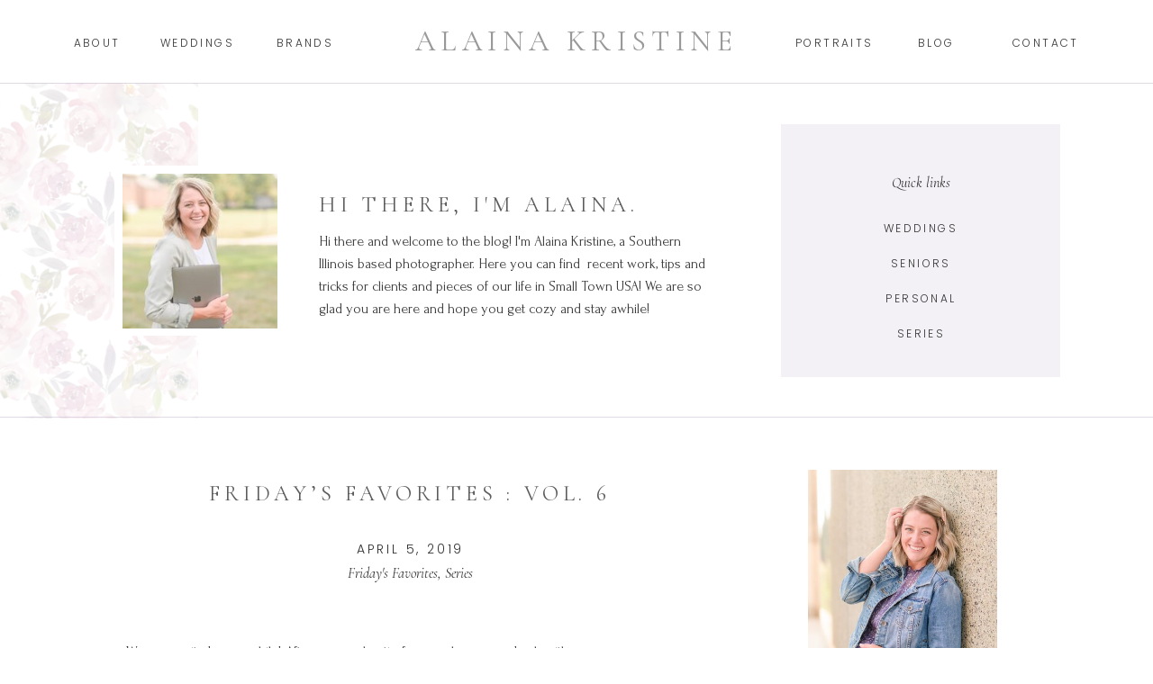

--- FILE ---
content_type: text/html; charset=UTF-8
request_url: https://alainakristine.com/2019/04/05/fridays-favorites-vol-6/
body_size: 22087
content:
<!DOCTYPE html>
<html lang="en-US" class="d">
<head>
<link rel="stylesheet" type="text/css" href="//lib.showit.co/engine/2.3.1/showit.css" />
<meta name='robots' content='index, follow, max-image-preview:large, max-snippet:-1, max-video-preview:-1' />

            <script data-no-defer="1" data-ezscrex="false" data-cfasync="false" data-pagespeed-no-defer data-cookieconsent="ignore">
                var ctPublicFunctions = {"_ajax_nonce":"02eb4a5f55","_rest_nonce":"9cfd848fa4","_ajax_url":"\/wp-admin\/admin-ajax.php","_rest_url":"https:\/\/alainakristine.com\/wp-json\/","data__cookies_type":"native","data__ajax_type":"custom_ajax","data__bot_detector_enabled":0,"data__frontend_data_log_enabled":1,"cookiePrefix":"","wprocket_detected":false,"host_url":"alainakristine.com","text__ee_click_to_select":"Click to select the whole data","text__ee_original_email":"The complete one is","text__ee_got_it":"Got it","text__ee_blocked":"Blocked","text__ee_cannot_connect":"Cannot connect","text__ee_cannot_decode":"Can not decode email. Unknown reason","text__ee_email_decoder":"CleanTalk email decoder","text__ee_wait_for_decoding":"The magic is on the way!","text__ee_decoding_process":"Please wait a few seconds while we decode the contact data."}
            </script>
        
            <script data-no-defer="1" data-ezscrex="false" data-cfasync="false" data-pagespeed-no-defer data-cookieconsent="ignore">
                var ctPublic = {"_ajax_nonce":"02eb4a5f55","settings__forms__check_internal":"0","settings__forms__check_external":"0","settings__forms__force_protection":0,"settings__forms__search_test":"0","settings__data__bot_detector_enabled":0,"settings__sfw__anti_crawler":0,"blog_home":"https:\/\/alainakristine.com\/","pixel__setting":"3","pixel__enabled":false,"pixel__url":"https:\/\/moderate11-v4.cleantalk.org\/pixel\/137cc07beefe0b8936bad5c4fb8985e7.gif","data__email_check_before_post":"1","data__email_check_exist_post":1,"data__cookies_type":"native","data__key_is_ok":true,"data__visible_fields_required":true,"wl_brandname":"Anti-Spam by CleanTalk","wl_brandname_short":"CleanTalk","ct_checkjs_key":2010829210,"emailEncoderPassKey":"dd7c29ad4de22032133b8b4e53fe1698","bot_detector_forms_excluded":"W10=","advancedCacheExists":false,"varnishCacheExists":false,"wc_ajax_add_to_cart":false}
            </script>
        
	<!-- This site is optimized with the Yoast SEO plugin v26.3 - https://yoast.com/wordpress/plugins/seo/ -->
	<title>Friday&#039;s Favorites : Vol. 6 - Alaina Kristine</title>
	<link rel="canonical" href="https://alainakristine.com/2019/04/05/fridays-favorites-vol-6/" />
	<meta property="og:locale" content="en_US" />
	<meta property="og:type" content="article" />
	<meta property="og:title" content="Friday&#039;s Favorites : Vol. 6 - Alaina Kristine" />
	<meta property="og:description" content="&nbsp; Wowzers&#8230; its been awhile! After a crazy hectic few weeks, we are back with some awesome new favorites for this week! &nbsp; The Ovia Pregnancy App &#8211; If you missed it, we are expecting! We are beyond blessed to get to make this journey a second time. I love being able to check on [&hellip;]" />
	<meta property="og:url" content="https://alainakristine.com/2019/04/05/fridays-favorites-vol-6/" />
	<meta property="og:site_name" content="Alaina Kristine" />
	<meta property="article:published_time" content="2019-04-05T19:41:10+00:00" />
	<meta property="article:modified_time" content="2019-04-05T20:02:18+00:00" />
	<meta property="og:image" content="https://alainakristine.com/wp-content/uploads/sites/3368/2019/04/IMG_4740-1.jpg" />
	<meta property="og:image:width" content="1238" />
	<meta property="og:image:height" content="1693" />
	<meta property="og:image:type" content="image/jpeg" />
	<meta name="author" content="Alaina Cox" />
	<meta name="twitter:card" content="summary_large_image" />
	<meta name="twitter:label1" content="Written by" />
	<meta name="twitter:data1" content="Alaina Cox" />
	<meta name="twitter:label2" content="Est. reading time" />
	<meta name="twitter:data2" content="1 minute" />
	<script type="application/ld+json" class="yoast-schema-graph">{"@context":"https://schema.org","@graph":[{"@type":"Article","@id":"https://alainakristine.com/2019/04/05/fridays-favorites-vol-6/#article","isPartOf":{"@id":"https://alainakristine.com/2019/04/05/fridays-favorites-vol-6/"},"author":{"name":"Alaina Cox","@id":"https://alainakristine.com/#/schema/person/4fc6212c207445672f669aa7115c6464"},"headline":"Friday&#8217;s Favorites : Vol. 6","datePublished":"2019-04-05T19:41:10+00:00","dateModified":"2019-04-05T20:02:18+00:00","mainEntityOfPage":{"@id":"https://alainakristine.com/2019/04/05/fridays-favorites-vol-6/"},"wordCount":233,"commentCount":0,"publisher":{"@id":"https://alainakristine.com/#/schema/person/4fc6212c207445672f669aa7115c6464"},"image":{"@id":"https://alainakristine.com/2019/04/05/fridays-favorites-vol-6/#primaryimage"},"thumbnailUrl":"https://alainakristine.com/wp-content/uploads/sites/3368/2019/04/IMG_4740-1.jpg","articleSection":["Friday's Favorites","Series"],"inLanguage":"en-US","potentialAction":[{"@type":"CommentAction","name":"Comment","target":["https://alainakristine.com/2019/04/05/fridays-favorites-vol-6/#respond"]}]},{"@type":"WebPage","@id":"https://alainakristine.com/2019/04/05/fridays-favorites-vol-6/","url":"https://alainakristine.com/2019/04/05/fridays-favorites-vol-6/","name":"Friday's Favorites : Vol. 6 - Alaina Kristine","isPartOf":{"@id":"https://alainakristine.com/#website"},"primaryImageOfPage":{"@id":"https://alainakristine.com/2019/04/05/fridays-favorites-vol-6/#primaryimage"},"image":{"@id":"https://alainakristine.com/2019/04/05/fridays-favorites-vol-6/#primaryimage"},"thumbnailUrl":"https://alainakristine.com/wp-content/uploads/sites/3368/2019/04/IMG_4740-1.jpg","datePublished":"2019-04-05T19:41:10+00:00","dateModified":"2019-04-05T20:02:18+00:00","breadcrumb":{"@id":"https://alainakristine.com/2019/04/05/fridays-favorites-vol-6/#breadcrumb"},"inLanguage":"en-US","potentialAction":[{"@type":"ReadAction","target":["https://alainakristine.com/2019/04/05/fridays-favorites-vol-6/"]}]},{"@type":"ImageObject","inLanguage":"en-US","@id":"https://alainakristine.com/2019/04/05/fridays-favorites-vol-6/#primaryimage","url":"https://alainakristine.com/wp-content/uploads/sites/3368/2019/04/IMG_4740-1.jpg","contentUrl":"https://alainakristine.com/wp-content/uploads/sites/3368/2019/04/IMG_4740-1.jpg","width":1238,"height":1693},{"@type":"BreadcrumbList","@id":"https://alainakristine.com/2019/04/05/fridays-favorites-vol-6/#breadcrumb","itemListElement":[{"@type":"ListItem","position":1,"name":"Home","item":"https://alainakristine.com/"},{"@type":"ListItem","position":2,"name":"Blog","item":"https://alainakristine.com/blog/"},{"@type":"ListItem","position":3,"name":"Friday&#8217;s Favorites : Vol. 6"}]},{"@type":"WebSite","@id":"https://alainakristine.com/#website","url":"https://alainakristine.com/","name":"Alaina Kristine","description":"Alaina Kristine Blog","publisher":{"@id":"https://alainakristine.com/#/schema/person/4fc6212c207445672f669aa7115c6464"},"potentialAction":[{"@type":"SearchAction","target":{"@type":"EntryPoint","urlTemplate":"https://alainakristine.com/?s={search_term_string}"},"query-input":{"@type":"PropertyValueSpecification","valueRequired":true,"valueName":"search_term_string"}}],"inLanguage":"en-US"},{"@type":["Person","Organization"],"@id":"https://alainakristine.com/#/schema/person/4fc6212c207445672f669aa7115c6464","name":"Alaina Cox","image":{"@type":"ImageObject","inLanguage":"en-US","@id":"https://alainakristine.com/#/schema/person/image/","url":"https://secure.gravatar.com/avatar/3f5baea8600982b4fa2fc22981b8456a160f0f7d58526c1135c11c5198f211db?s=96&d=blank&r=g","contentUrl":"https://secure.gravatar.com/avatar/3f5baea8600982b4fa2fc22981b8456a160f0f7d58526c1135c11c5198f211db?s=96&d=blank&r=g","caption":"Alaina Cox"},"logo":{"@id":"https://alainakristine.com/#/schema/person/image/"}}]}</script>
	<!-- / Yoast SEO plugin. -->


<link rel='dns-prefetch' href='//secure.gravatar.com' />
<link rel="alternate" type="application/rss+xml" title="Alaina Kristine &raquo; Feed" href="https://alainakristine.com/feed/" />
<link rel="alternate" type="application/rss+xml" title="Alaina Kristine &raquo; Comments Feed" href="https://alainakristine.com/comments/feed/" />
<link rel="alternate" type="application/rss+xml" title="Alaina Kristine &raquo; Friday&#8217;s Favorites : Vol. 6 Comments Feed" href="https://alainakristine.com/2019/04/05/fridays-favorites-vol-6/feed/" />
<script type="text/javascript">
/* <![CDATA[ */
window._wpemojiSettings = {"baseUrl":"https:\/\/s.w.org\/images\/core\/emoji\/16.0.1\/72x72\/","ext":".png","svgUrl":"https:\/\/s.w.org\/images\/core\/emoji\/16.0.1\/svg\/","svgExt":".svg","source":{"concatemoji":"https:\/\/alainakristine.com\/wp-includes\/js\/wp-emoji-release.min.js?ver=6.8.3"}};
/*! This file is auto-generated */
!function(s,n){var o,i,e;function c(e){try{var t={supportTests:e,timestamp:(new Date).valueOf()};sessionStorage.setItem(o,JSON.stringify(t))}catch(e){}}function p(e,t,n){e.clearRect(0,0,e.canvas.width,e.canvas.height),e.fillText(t,0,0);var t=new Uint32Array(e.getImageData(0,0,e.canvas.width,e.canvas.height).data),a=(e.clearRect(0,0,e.canvas.width,e.canvas.height),e.fillText(n,0,0),new Uint32Array(e.getImageData(0,0,e.canvas.width,e.canvas.height).data));return t.every(function(e,t){return e===a[t]})}function u(e,t){e.clearRect(0,0,e.canvas.width,e.canvas.height),e.fillText(t,0,0);for(var n=e.getImageData(16,16,1,1),a=0;a<n.data.length;a++)if(0!==n.data[a])return!1;return!0}function f(e,t,n,a){switch(t){case"flag":return n(e,"\ud83c\udff3\ufe0f\u200d\u26a7\ufe0f","\ud83c\udff3\ufe0f\u200b\u26a7\ufe0f")?!1:!n(e,"\ud83c\udde8\ud83c\uddf6","\ud83c\udde8\u200b\ud83c\uddf6")&&!n(e,"\ud83c\udff4\udb40\udc67\udb40\udc62\udb40\udc65\udb40\udc6e\udb40\udc67\udb40\udc7f","\ud83c\udff4\u200b\udb40\udc67\u200b\udb40\udc62\u200b\udb40\udc65\u200b\udb40\udc6e\u200b\udb40\udc67\u200b\udb40\udc7f");case"emoji":return!a(e,"\ud83e\udedf")}return!1}function g(e,t,n,a){var r="undefined"!=typeof WorkerGlobalScope&&self instanceof WorkerGlobalScope?new OffscreenCanvas(300,150):s.createElement("canvas"),o=r.getContext("2d",{willReadFrequently:!0}),i=(o.textBaseline="top",o.font="600 32px Arial",{});return e.forEach(function(e){i[e]=t(o,e,n,a)}),i}function t(e){var t=s.createElement("script");t.src=e,t.defer=!0,s.head.appendChild(t)}"undefined"!=typeof Promise&&(o="wpEmojiSettingsSupports",i=["flag","emoji"],n.supports={everything:!0,everythingExceptFlag:!0},e=new Promise(function(e){s.addEventListener("DOMContentLoaded",e,{once:!0})}),new Promise(function(t){var n=function(){try{var e=JSON.parse(sessionStorage.getItem(o));if("object"==typeof e&&"number"==typeof e.timestamp&&(new Date).valueOf()<e.timestamp+604800&&"object"==typeof e.supportTests)return e.supportTests}catch(e){}return null}();if(!n){if("undefined"!=typeof Worker&&"undefined"!=typeof OffscreenCanvas&&"undefined"!=typeof URL&&URL.createObjectURL&&"undefined"!=typeof Blob)try{var e="postMessage("+g.toString()+"("+[JSON.stringify(i),f.toString(),p.toString(),u.toString()].join(",")+"));",a=new Blob([e],{type:"text/javascript"}),r=new Worker(URL.createObjectURL(a),{name:"wpTestEmojiSupports"});return void(r.onmessage=function(e){c(n=e.data),r.terminate(),t(n)})}catch(e){}c(n=g(i,f,p,u))}t(n)}).then(function(e){for(var t in e)n.supports[t]=e[t],n.supports.everything=n.supports.everything&&n.supports[t],"flag"!==t&&(n.supports.everythingExceptFlag=n.supports.everythingExceptFlag&&n.supports[t]);n.supports.everythingExceptFlag=n.supports.everythingExceptFlag&&!n.supports.flag,n.DOMReady=!1,n.readyCallback=function(){n.DOMReady=!0}}).then(function(){return e}).then(function(){var e;n.supports.everything||(n.readyCallback(),(e=n.source||{}).concatemoji?t(e.concatemoji):e.wpemoji&&e.twemoji&&(t(e.twemoji),t(e.wpemoji)))}))}((window,document),window._wpemojiSettings);
/* ]]> */
</script>
<link rel='stylesheet' id='jetpack_related-posts-css' href='https://alainakristine.com/wp-content/plugins/jetpack/modules/related-posts/related-posts.css?ver=20240116' type='text/css' media='all' />
<style id='wp-emoji-styles-inline-css' type='text/css'>

	img.wp-smiley, img.emoji {
		display: inline !important;
		border: none !important;
		box-shadow: none !important;
		height: 1em !important;
		width: 1em !important;
		margin: 0 0.07em !important;
		vertical-align: -0.1em !important;
		background: none !important;
		padding: 0 !important;
	}
</style>
<link rel='stylesheet' id='wp-block-library-css' href='https://alainakristine.com/wp-includes/css/dist/block-library/style.min.css?ver=6.8.3' type='text/css' media='all' />
<style id='classic-theme-styles-inline-css' type='text/css'>
/*! This file is auto-generated */
.wp-block-button__link{color:#fff;background-color:#32373c;border-radius:9999px;box-shadow:none;text-decoration:none;padding:calc(.667em + 2px) calc(1.333em + 2px);font-size:1.125em}.wp-block-file__button{background:#32373c;color:#fff;text-decoration:none}
</style>
<style id='global-styles-inline-css' type='text/css'>
:root{--wp--preset--aspect-ratio--square: 1;--wp--preset--aspect-ratio--4-3: 4/3;--wp--preset--aspect-ratio--3-4: 3/4;--wp--preset--aspect-ratio--3-2: 3/2;--wp--preset--aspect-ratio--2-3: 2/3;--wp--preset--aspect-ratio--16-9: 16/9;--wp--preset--aspect-ratio--9-16: 9/16;--wp--preset--color--black: #000000;--wp--preset--color--cyan-bluish-gray: #abb8c3;--wp--preset--color--white: #ffffff;--wp--preset--color--pale-pink: #f78da7;--wp--preset--color--vivid-red: #cf2e2e;--wp--preset--color--luminous-vivid-orange: #ff6900;--wp--preset--color--luminous-vivid-amber: #fcb900;--wp--preset--color--light-green-cyan: #7bdcb5;--wp--preset--color--vivid-green-cyan: #00d084;--wp--preset--color--pale-cyan-blue: #8ed1fc;--wp--preset--color--vivid-cyan-blue: #0693e3;--wp--preset--color--vivid-purple: #9b51e0;--wp--preset--gradient--vivid-cyan-blue-to-vivid-purple: linear-gradient(135deg,rgba(6,147,227,1) 0%,rgb(155,81,224) 100%);--wp--preset--gradient--light-green-cyan-to-vivid-green-cyan: linear-gradient(135deg,rgb(122,220,180) 0%,rgb(0,208,130) 100%);--wp--preset--gradient--luminous-vivid-amber-to-luminous-vivid-orange: linear-gradient(135deg,rgba(252,185,0,1) 0%,rgba(255,105,0,1) 100%);--wp--preset--gradient--luminous-vivid-orange-to-vivid-red: linear-gradient(135deg,rgba(255,105,0,1) 0%,rgb(207,46,46) 100%);--wp--preset--gradient--very-light-gray-to-cyan-bluish-gray: linear-gradient(135deg,rgb(238,238,238) 0%,rgb(169,184,195) 100%);--wp--preset--gradient--cool-to-warm-spectrum: linear-gradient(135deg,rgb(74,234,220) 0%,rgb(151,120,209) 20%,rgb(207,42,186) 40%,rgb(238,44,130) 60%,rgb(251,105,98) 80%,rgb(254,248,76) 100%);--wp--preset--gradient--blush-light-purple: linear-gradient(135deg,rgb(255,206,236) 0%,rgb(152,150,240) 100%);--wp--preset--gradient--blush-bordeaux: linear-gradient(135deg,rgb(254,205,165) 0%,rgb(254,45,45) 50%,rgb(107,0,62) 100%);--wp--preset--gradient--luminous-dusk: linear-gradient(135deg,rgb(255,203,112) 0%,rgb(199,81,192) 50%,rgb(65,88,208) 100%);--wp--preset--gradient--pale-ocean: linear-gradient(135deg,rgb(255,245,203) 0%,rgb(182,227,212) 50%,rgb(51,167,181) 100%);--wp--preset--gradient--electric-grass: linear-gradient(135deg,rgb(202,248,128) 0%,rgb(113,206,126) 100%);--wp--preset--gradient--midnight: linear-gradient(135deg,rgb(2,3,129) 0%,rgb(40,116,252) 100%);--wp--preset--font-size--small: 13px;--wp--preset--font-size--medium: 20px;--wp--preset--font-size--large: 36px;--wp--preset--font-size--x-large: 42px;--wp--preset--spacing--20: 0.44rem;--wp--preset--spacing--30: 0.67rem;--wp--preset--spacing--40: 1rem;--wp--preset--spacing--50: 1.5rem;--wp--preset--spacing--60: 2.25rem;--wp--preset--spacing--70: 3.38rem;--wp--preset--spacing--80: 5.06rem;--wp--preset--shadow--natural: 6px 6px 9px rgba(0, 0, 0, 0.2);--wp--preset--shadow--deep: 12px 12px 50px rgba(0, 0, 0, 0.4);--wp--preset--shadow--sharp: 6px 6px 0px rgba(0, 0, 0, 0.2);--wp--preset--shadow--outlined: 6px 6px 0px -3px rgba(255, 255, 255, 1), 6px 6px rgba(0, 0, 0, 1);--wp--preset--shadow--crisp: 6px 6px 0px rgba(0, 0, 0, 1);}:where(.is-layout-flex){gap: 0.5em;}:where(.is-layout-grid){gap: 0.5em;}body .is-layout-flex{display: flex;}.is-layout-flex{flex-wrap: wrap;align-items: center;}.is-layout-flex > :is(*, div){margin: 0;}body .is-layout-grid{display: grid;}.is-layout-grid > :is(*, div){margin: 0;}:where(.wp-block-columns.is-layout-flex){gap: 2em;}:where(.wp-block-columns.is-layout-grid){gap: 2em;}:where(.wp-block-post-template.is-layout-flex){gap: 1.25em;}:where(.wp-block-post-template.is-layout-grid){gap: 1.25em;}.has-black-color{color: var(--wp--preset--color--black) !important;}.has-cyan-bluish-gray-color{color: var(--wp--preset--color--cyan-bluish-gray) !important;}.has-white-color{color: var(--wp--preset--color--white) !important;}.has-pale-pink-color{color: var(--wp--preset--color--pale-pink) !important;}.has-vivid-red-color{color: var(--wp--preset--color--vivid-red) !important;}.has-luminous-vivid-orange-color{color: var(--wp--preset--color--luminous-vivid-orange) !important;}.has-luminous-vivid-amber-color{color: var(--wp--preset--color--luminous-vivid-amber) !important;}.has-light-green-cyan-color{color: var(--wp--preset--color--light-green-cyan) !important;}.has-vivid-green-cyan-color{color: var(--wp--preset--color--vivid-green-cyan) !important;}.has-pale-cyan-blue-color{color: var(--wp--preset--color--pale-cyan-blue) !important;}.has-vivid-cyan-blue-color{color: var(--wp--preset--color--vivid-cyan-blue) !important;}.has-vivid-purple-color{color: var(--wp--preset--color--vivid-purple) !important;}.has-black-background-color{background-color: var(--wp--preset--color--black) !important;}.has-cyan-bluish-gray-background-color{background-color: var(--wp--preset--color--cyan-bluish-gray) !important;}.has-white-background-color{background-color: var(--wp--preset--color--white) !important;}.has-pale-pink-background-color{background-color: var(--wp--preset--color--pale-pink) !important;}.has-vivid-red-background-color{background-color: var(--wp--preset--color--vivid-red) !important;}.has-luminous-vivid-orange-background-color{background-color: var(--wp--preset--color--luminous-vivid-orange) !important;}.has-luminous-vivid-amber-background-color{background-color: var(--wp--preset--color--luminous-vivid-amber) !important;}.has-light-green-cyan-background-color{background-color: var(--wp--preset--color--light-green-cyan) !important;}.has-vivid-green-cyan-background-color{background-color: var(--wp--preset--color--vivid-green-cyan) !important;}.has-pale-cyan-blue-background-color{background-color: var(--wp--preset--color--pale-cyan-blue) !important;}.has-vivid-cyan-blue-background-color{background-color: var(--wp--preset--color--vivid-cyan-blue) !important;}.has-vivid-purple-background-color{background-color: var(--wp--preset--color--vivid-purple) !important;}.has-black-border-color{border-color: var(--wp--preset--color--black) !important;}.has-cyan-bluish-gray-border-color{border-color: var(--wp--preset--color--cyan-bluish-gray) !important;}.has-white-border-color{border-color: var(--wp--preset--color--white) !important;}.has-pale-pink-border-color{border-color: var(--wp--preset--color--pale-pink) !important;}.has-vivid-red-border-color{border-color: var(--wp--preset--color--vivid-red) !important;}.has-luminous-vivid-orange-border-color{border-color: var(--wp--preset--color--luminous-vivid-orange) !important;}.has-luminous-vivid-amber-border-color{border-color: var(--wp--preset--color--luminous-vivid-amber) !important;}.has-light-green-cyan-border-color{border-color: var(--wp--preset--color--light-green-cyan) !important;}.has-vivid-green-cyan-border-color{border-color: var(--wp--preset--color--vivid-green-cyan) !important;}.has-pale-cyan-blue-border-color{border-color: var(--wp--preset--color--pale-cyan-blue) !important;}.has-vivid-cyan-blue-border-color{border-color: var(--wp--preset--color--vivid-cyan-blue) !important;}.has-vivid-purple-border-color{border-color: var(--wp--preset--color--vivid-purple) !important;}.has-vivid-cyan-blue-to-vivid-purple-gradient-background{background: var(--wp--preset--gradient--vivid-cyan-blue-to-vivid-purple) !important;}.has-light-green-cyan-to-vivid-green-cyan-gradient-background{background: var(--wp--preset--gradient--light-green-cyan-to-vivid-green-cyan) !important;}.has-luminous-vivid-amber-to-luminous-vivid-orange-gradient-background{background: var(--wp--preset--gradient--luminous-vivid-amber-to-luminous-vivid-orange) !important;}.has-luminous-vivid-orange-to-vivid-red-gradient-background{background: var(--wp--preset--gradient--luminous-vivid-orange-to-vivid-red) !important;}.has-very-light-gray-to-cyan-bluish-gray-gradient-background{background: var(--wp--preset--gradient--very-light-gray-to-cyan-bluish-gray) !important;}.has-cool-to-warm-spectrum-gradient-background{background: var(--wp--preset--gradient--cool-to-warm-spectrum) !important;}.has-blush-light-purple-gradient-background{background: var(--wp--preset--gradient--blush-light-purple) !important;}.has-blush-bordeaux-gradient-background{background: var(--wp--preset--gradient--blush-bordeaux) !important;}.has-luminous-dusk-gradient-background{background: var(--wp--preset--gradient--luminous-dusk) !important;}.has-pale-ocean-gradient-background{background: var(--wp--preset--gradient--pale-ocean) !important;}.has-electric-grass-gradient-background{background: var(--wp--preset--gradient--electric-grass) !important;}.has-midnight-gradient-background{background: var(--wp--preset--gradient--midnight) !important;}.has-small-font-size{font-size: var(--wp--preset--font-size--small) !important;}.has-medium-font-size{font-size: var(--wp--preset--font-size--medium) !important;}.has-large-font-size{font-size: var(--wp--preset--font-size--large) !important;}.has-x-large-font-size{font-size: var(--wp--preset--font-size--x-large) !important;}
:where(.wp-block-post-template.is-layout-flex){gap: 1.25em;}:where(.wp-block-post-template.is-layout-grid){gap: 1.25em;}
:where(.wp-block-columns.is-layout-flex){gap: 2em;}:where(.wp-block-columns.is-layout-grid){gap: 2em;}
:root :where(.wp-block-pullquote){font-size: 1.5em;line-height: 1.6;}
</style>
<link rel='stylesheet' id='cleantalk-public-css-css' href='https://alainakristine.com/wp-content/plugins/cleantalk-spam-protect/css/cleantalk-public.min.css?ver=6.67_1762444237' type='text/css' media='all' />
<link rel='stylesheet' id='cleantalk-email-decoder-css-css' href='https://alainakristine.com/wp-content/plugins/cleantalk-spam-protect/css/cleantalk-email-decoder.min.css?ver=6.67_1762444237' type='text/css' media='all' />
<link rel='stylesheet' id='jetpack-swiper-library-css' href='https://alainakristine.com/wp-content/plugins/jetpack/_inc/blocks/swiper.css?ver=15.2' type='text/css' media='all' />
<link rel='stylesheet' id='jetpack-carousel-css' href='https://alainakristine.com/wp-content/plugins/jetpack/modules/carousel/jetpack-carousel.css?ver=15.2' type='text/css' media='all' />
<script type="text/javascript" id="jetpack_related-posts-js-extra">
/* <![CDATA[ */
var related_posts_js_options = {"post_heading":"h4"};
/* ]]> */
</script>
<script type="text/javascript" src="https://alainakristine.com/wp-content/plugins/jetpack/_inc/build/related-posts/related-posts.min.js?ver=20240116" id="jetpack_related-posts-js"></script>
<script type="text/javascript" src="https://alainakristine.com/wp-content/plugins/cleantalk-spam-protect/js/apbct-public-bundle_gathering.min.js?ver=6.67_1762444237" id="apbct-public-bundle_gathering.min-js-js"></script>
<script type="text/javascript" src="https://alainakristine.com/wp-includes/js/jquery/jquery.min.js?ver=3.7.1" id="jquery-core-js"></script>
<script type="text/javascript" src="https://alainakristine.com/wp-includes/js/jquery/jquery-migrate.min.js?ver=3.4.1" id="jquery-migrate-js"></script>
<script type="text/javascript" src="https://alainakristine.com/wp-content/plugins/showit/public/js/showit.js?ver=1761208931" id="si-script-js"></script>
<link rel="https://api.w.org/" href="https://alainakristine.com/wp-json/" /><link rel="alternate" title="JSON" type="application/json" href="https://alainakristine.com/wp-json/wp/v2/posts/1318" /><link rel="EditURI" type="application/rsd+xml" title="RSD" href="https://alainakristine.com/xmlrpc.php?rsd" />
<link rel='shortlink' href='https://alainakristine.com/?p=1318' />
<link rel="alternate" title="oEmbed (JSON)" type="application/json+oembed" href="https://alainakristine.com/wp-json/oembed/1.0/embed?url=https%3A%2F%2Falainakristine.com%2F2019%2F04%2F05%2Ffridays-favorites-vol-6%2F" />
<link rel="alternate" title="oEmbed (XML)" type="text/xml+oembed" href="https://alainakristine.com/wp-json/oembed/1.0/embed?url=https%3A%2F%2Falainakristine.com%2F2019%2F04%2F05%2Ffridays-favorites-vol-6%2F&#038;format=xml" />
		<script type="text/javascript" async defer data-pin-color="red"  data-pin-hover="true"
			src="https://alainakristine.com/wp-content/plugins/pinterest-pin-it-button-on-image-hover-and-post/js/pinit.js"></script>
		
<meta charset="UTF-8" />
<meta name="viewport" content="width=device-width, initial-scale=1" />
<link rel="icon" type="image/png" href="//static.showit.co/200/6UKfVqHvSHy9gIzz7QhOog/64555/alaina_kristine_favicon.png" />
<link rel="preconnect" href="https://static.showit.co" />

<link rel="preconnect" href="https://fonts.googleapis.com">
<link rel="preconnect" href="https://fonts.gstatic.com" crossorigin>
<link href="https://fonts.googleapis.com/css?family=Poppins:300|Cormorant+Garamond:regular|Cormorant+Garamond:italic|Forum:regular|Questrial:regular|Monsieur+La+Doulaise:regular" rel="stylesheet" type="text/css"/>
<script id="init_data" type="application/json">
{"mobile":{"w":320},"desktop":{"w":1200,"bgFillType":"color","bgColor":"colors-7"},"sid":"kqo_ud4qs4yva5e9-mm_qw","break":768,"assetURL":"//static.showit.co","contactFormId":"64555/169424","cfAction":"aHR0cHM6Ly9jbGllbnRzZXJ2aWNlLnNob3dpdC5jby9jb250YWN0Zm9ybQ==","sgAction":"aHR0cHM6Ly9jbGllbnRzZXJ2aWNlLnNob3dpdC5jby9zb2NpYWxncmlk","blockData":[{"slug":"header-1","visible":"a","states":[],"d":{"h":92,"w":1200,"bgFillType":"color","bgColor":"colors-7","bgMediaType":"none"},"m":{"h":72,"w":320,"locking":{},"bgFillType":"color","bgColor":"#FFFFFF","bgMediaType":"none"}},{"slug":"mobile-menu-button","visible":"m","states":[],"d":{"h":1,"w":1200,"bgFillType":"color","bgColor":"#FFFFFF","bgMediaType":"none"},"m":{"h":48,"w":320,"locking":{"side":"st","scrollOffset":1},"bgFillType":"color","bgColor":"colors-6","bgMediaType":"none"}},{"slug":"header","visible":"d","states":[],"d":{"h":373,"w":1200,"bgFillType":"color","bgColor":"#FFFFFF","bgMediaType":"none"},"m":{"h":327,"w":320,"locking":{},"bgFillType":"color","bgColor":"#FFFFFF","bgMediaType":"none"}},{"slug":"sidebar","visible":"d","states":[],"d":{"h":2,"w":1200,"bgFillType":"color","bgColor":"#ffffff","bgMediaType":"none"},"m":{"h":200,"w":320,"bgFillType":"color","bgColor":"#FFFFFF","bgMediaType":"none"}},{"slug":"post-title","visible":"a","states":[],"d":{"h":112,"w":1200,"nature":"dH","bgFillType":"color","bgColor":"#FFFFFF","bgMediaType":"none"},"m":{"h":98,"w":320,"nature":"dH","bgFillType":"color","bgColor":"#FFFFFF","bgMediaType":"none"}},{"slug":"post-content","visible":"a","states":[],"d":{"h":987,"w":1200,"nature":"dH","bgFillType":"color","bgColor":"#FFFFFF","bgMediaType":"none"},"m":{"h":1317,"w":320,"nature":"dH","bgFillType":"color","bgColor":"#FFFFFF","bgMediaType":"none"}},{"slug":"comments","visible":"a","states":[],"d":{"h":37,"w":1200,"bgFillType":"color","bgColor":"colors-7","bgMediaType":"none"},"m":{"h":33,"w":320,"bgFillType":"color","bgColor":"colors-7","bgMediaType":"none"}},{"slug":"comment-list","visible":"a","states":[],"d":{"h":58,"w":1200,"nature":"dH","bgFillType":"color","bgColor":"#FFFFFF","bgMediaType":"none"},"m":{"h":34,"w":320,"nature":"dH","bgFillType":"color","bgColor":"#FFFFFF","bgMediaType":"none"}},{"slug":"comment-form","visible":"a","states":[],"d":{"h":255,"w":1200,"nature":"dH","bgFillType":"color","bgColor":"#FFFFFF","bgMediaType":"none"},"m":{"h":39,"w":320,"nature":"dH","bgFillType":"color","bgColor":"#FFFFFF","bgMediaType":"none"}},{"slug":"post-links","visible":"a","states":[],"d":{"h":127,"w":1200,"nature":"dH","bgFillType":"color","bgColor":"#FFFFFF","bgMediaType":"none"},"m":{"h":79,"w":320,"nature":"dH","bgFillType":"color","bgColor":"#FFFFFF","bgMediaType":"none"}},{"slug":"mobile-nav","visible":"m","states":[],"d":{"h":218,"w":1200,"bgFillType":"color","bgColor":"#FFFFFF","bgMediaType":"none"},"m":{"h":559,"w":320,"locking":{"side":"t"},"nature":"wH","bgFillType":"color","bgColor":"colors-7","bgMediaType":"none"}},{"slug":"instagram","visible":"d","states":[],"d":{"h":314,"w":1200,"bgFillType":"color","bgColor":"colors-3:20","bgMediaType":"none"},"m":{"h":314,"w":320,"bgFillType":"color","bgColor":"colors-3:20","bgMediaType":"none"}},{"slug":"footer","visible":"d","states":[],"d":{"h":94,"w":1200,"bgFillType":"color","bgColor":"colors-3:10","bgMediaType":"none"},"m":{"h":328,"w":320,"bgFillType":"color","bgColor":"colors-3:20","bgMediaType":"none"}}],"elementData":[{"type":"text","visible":"d","id":"header-1_0","blockId":"header-1","m":{"x":85,"y":221,"w":150,"h":25,"a":0},"d":{"x":1083,"y":38,"w":76,"h":18,"a":0}},{"type":"text","visible":"d","id":"header-1_1","blockId":"header-1","m":{"x":85,"y":187.6,"w":150,"h":25,"a":0},"d":{"x":979,"y":38,"w":37,"h":18,"a":0}},{"type":"text","visible":"d","id":"header-1_2","blockId":"header-1","m":{"x":85,"y":154.2,"w":150,"h":25,"a":0},"d":{"x":843,"y":38,"w":84,"h":18,"a":0}},{"type":"text","visible":"d","id":"header-1_3","blockId":"header-1","m":{"x":85,"y":120.8,"w":150,"h":25,"a":0},"d":{"x":134,"y":38,"w":90,"h":18,"a":0}},{"type":"text","visible":"d","id":"header-1_4","blockId":"header-1","m":{"x":85,"y":54,"w":150,"h":25,"a":0},"d":{"x":40,"y":38,"w":55,"h":18,"a":0}},{"type":"text","visible":"a","id":"header-1_5","blockId":"header-1","m":{"x":24,"y":24,"w":272,"h":24,"a":0},"d":{"x":409,"y":20,"w":382,"h":53,"a":0}},{"type":"text","visible":"d","id":"header-1_6","blockId":"header-1","m":{"x":85,"y":120.8,"w":150,"h":25,"a":0},"d":{"x":265,"y":38,"w":67,"h":18,"a":0}},{"type":"icon","visible":"a","id":"mobile-menu-button_0","blockId":"mobile-menu-button","m":{"x":142,"y":11,"w":37,"h":26,"a":0},"d":{"x":550,"y":150,"w":100,"h":100,"a":0},"pc":[{"type":"show","block":"mobile-nav"}]},{"type":"graphic","visible":"a","id":"header_0","blockId":"header","m":{"x":48,"y":52,"w":224,"h":224,"a":0},"d":{"x":0,"y":0,"w":180,"h":374,"a":0,"o":15,"lockH":"ls"},"c":{"key":"b4dDV99bR3ykPXw4ujUajQ/64555/pattern-1.png","aspect_ratio":1}},{"type":"simple","visible":"a","id":"header_1","blockId":"header","m":{"x":48,"y":43,"w":224,"h":198.79999999999998,"a":0},"d":{"x":827,"y":46,"w":310,"h":281,"a":0}},{"type":"text","visible":"a","id":"header_2","blockId":"header","m":{"x":122,"y":133,"w":75.6,"h":18,"a":0},"d":{"x":897,"y":156,"w":170,"h":12,"a":0}},{"type":"text","visible":"a","id":"header_3","blockId":"header","m":{"x":122,"y":133,"w":75.6,"h":18,"a":0},"d":{"x":914,"y":195,"w":137,"h":12,"a":0}},{"type":"text","visible":"a","id":"header_4","blockId":"header","m":{"x":122,"y":133,"w":75.6,"h":18,"a":0},"d":{"x":901,"y":234,"w":163,"h":12,"a":0}},{"type":"text","visible":"a","id":"header_5","blockId":"header","m":{"x":122,"y":133,"w":75.6,"h":18,"a":0},"d":{"x":926,"y":273,"w":113,"h":12,"a":0}},{"type":"text","visible":"a","id":"header_6","blockId":"header","m":{"x":122,"y":155,"w":75.6,"h":18,"a":0},"d":{"x":879,"y":99,"w":206,"h":25,"a":0}},{"type":"text","visible":"a","id":"header_7","blockId":"header","m":{"x":141,"y":82,"w":163,"h":145,"a":0},"d":{"x":314,"y":164,"w":429,"h":93,"a":0}},{"type":"text","visible":"a","id":"header_8","blockId":"header","m":{"x":155,"y":53,"w":121,"h":22,"a":0},"d":{"x":314,"y":117,"w":365,"h":33,"a":0}},{"type":"simple","visible":"d","id":"header_9","blockId":"header","m":{"x":48,"y":30,"w":224,"h":140,"a":0},"d":{"x":0,"y":371,"w":1200,"h":1,"a":0,"lockH":"s"}},{"type":"simple","visible":"a","id":"header_10","blockId":"header","m":{"x":48,"y":49,"w":224,"h":228.89999999999998,"a":0},"d":{"x":87,"y":92,"w":189,"h":189,"a":0}},{"type":"graphic","visible":"a","id":"header_11","blockId":"header","m":{"x":20,"y":43,"w":116,"h":174,"a":0},"d":{"x":96,"y":101,"w":172,"h":172,"a":0,"gs":{"s":40}},"c":{"key":"p37Pv3DSQMeEbTMHdnJoKw/64555/alainakristinephoto-138.jpg","aspect_ratio":0.6655}},{"type":"simple","visible":"d","id":"header_12","blockId":"header","m":{"x":48,"y":30,"w":224,"h":140,"a":0},"d":{"x":0,"y":0,"w":1200,"h":1,"a":0,"lockH":"s"}},{"type":"simple","visible":"d","id":"sidebar_0","blockId":"sidebar","m":{"x":48,"y":30,"w":224,"h":140,"a":0},"d":{"x":846,"y":1009,"w":231,"h":47,"a":0}},{"type":"text","visible":"d","id":"sidebar_1","blockId":"sidebar","m":{"x":103,"y":91,"w":114,"h":19,"a":0},"d":{"x":859,"y":1022,"w":205,"h":22,"a":0}},{"type":"graphic","visible":"d","id":"sidebar_2","blockId":"sidebar","m":{"x":114,"y":30,"w":93,"h":140,"a":0},"d":{"x":857,"y":57,"w":210,"h":264,"a":0},"c":{"key":"JKh6tUW1StiPNR_7M_wh4A/64555/alainakristinephoto-184.jpg","aspect_ratio":0.6655}},{"type":"text","visible":"a","id":"sidebar_3","blockId":"sidebar","m":{"x":108,"y":88,"w":105,"h":25,"a":0},"d":{"x":875,"y":348,"w":173,"h":29,"a":0}},{"type":"text","visible":"a","id":"sidebar_4","blockId":"sidebar","m":{"x":109,"y":91,"w":102.60000000000001,"h":19,"a":0},"d":{"x":846,"y":389,"w":231,"h":263,"a":0}},{"type":"text","visible":"a","id":"sidebar_5","blockId":"sidebar","m":{"x":109,"y":92,"w":102,"h":17,"a":0},"d":{"x":849,"y":677,"w":226,"h":11,"a":0}},{"type":"icon","visible":"a","id":"sidebar_6","blockId":"sidebar","m":{"x":128,"y":1336,"w":29,"h":29,"a":0},"d":{"x":933,"y":869,"w":27,"h":27,"a":0}},{"type":"icon","visible":"a","id":"sidebar_7","blockId":"sidebar","m":{"x":168,"y":1336,"w":29,"h":29,"a":0},"d":{"x":974,"y":869,"w":27,"h":27,"a":0}},{"type":"text","visible":"a","id":"sidebar_8","blockId":"sidebar","m":{"x":109,"y":1247,"w":102,"h":37,"a":0},"d":{"x":884,"y":796,"w":156,"h":33,"a":0}},{"type":"text","visible":"a","id":"sidebar_9","blockId":"sidebar","m":{"x":32,"y":1284,"w":257,"h":12,"a":0},"d":{"x":854,"y":833,"w":216,"h":17,"a":0}},{"type":"icon","visible":"a","id":"sidebar_10","blockId":"sidebar","m":{"x":148,"y":437,"w":24,"h":24,"a":-90},"d":{"x":949,"y":700,"w":25,"h":25,"a":-90}},{"type":"simple","visible":"d","id":"sidebar_11","blockId":"sidebar","m":{"x":48,"y":30,"w":224,"h":140,"a":0},"d":{"x":846,"y":753,"w":231,"h":1,"a":0}},{"type":"simple","visible":"d","id":"sidebar_12","blockId":"sidebar","m":{"x":48,"y":30,"w":224,"h":140,"a":0},"d":{"x":846,"y":933,"w":231,"h":1,"a":0}},{"type":"text","visible":"a","id":"sidebar_13","blockId":"sidebar","m":{"x":109,"y":91,"w":102.60000000000001,"h":19,"a":0},"d":{"x":840,"y":972,"w":231,"h":25,"a":0}},{"type":"graphic","visible":"a","id":"sidebar_14","blockId":"sidebar","m":{"x":114,"y":30,"w":93,"h":140,"a":0},"d":{"x":887,"y":1122,"w":150,"h":150,"a":0,"gs":{"s":100}},"c":{"key":"nLRuevaaSJ6_d44TlHFM-g/64555/southern-illinois-wedding-photographer-evans-21_1.jpg","aspect_ratio":0.6665}},{"type":"graphic","visible":"a","id":"sidebar_15","blockId":"sidebar","m":{"x":114,"y":30,"w":93,"h":140,"a":0},"d":{"x":887,"y":1335,"w":150,"h":150,"a":0,"gs":{"s":0}},"c":{"key":"N98HASBISauibL0nMmUUdQ/64555/southern-illinois-engagement-photographer-karcher-16_copy.jpg","aspect_ratio":1.50038}},{"type":"graphic","visible":"a","id":"sidebar_16","blockId":"sidebar","m":{"x":114,"y":30,"w":93,"h":140,"a":0},"d":{"x":887,"y":1549,"w":150,"h":150,"a":0,"gs":{"s":0}},"c":{"key":"5qyFp0dGQbeTAhq_AKREPA/64555/madeline_senior-65.jpg","aspect_ratio":0.66688}},{"type":"graphic","visible":"a","id":"sidebar_17","blockId":"sidebar","m":{"x":114,"y":30,"w":93,"h":140,"a":0},"d":{"x":887,"y":1762,"w":150,"h":150,"a":0,"gs":{"s":30}},"c":{"key":"-zVcWMFoTsWcvwBnS6Fq0w/64555/ritchey-25.jpg","aspect_ratio":1.50017}},{"type":"text","visible":"a","id":"sidebar_18","blockId":"sidebar","m":{"x":109,"y":92,"w":102,"h":17,"a":0},"d":{"x":866,"y":1287,"w":192,"h":14,"a":0}},{"type":"text","visible":"a","id":"sidebar_19","blockId":"sidebar","m":{"x":109,"y":92,"w":102,"h":17,"a":0},"d":{"x":866,"y":1499,"w":192,"h":14,"a":0}},{"type":"text","visible":"a","id":"sidebar_20","blockId":"sidebar","m":{"x":109,"y":92,"w":102,"h":17,"a":0},"d":{"x":866,"y":1714,"w":192,"h":14,"a":0}},{"type":"text","visible":"a","id":"sidebar_21","blockId":"sidebar","m":{"x":109,"y":92,"w":102,"h":17,"a":0},"d":{"x":866,"y":1925,"w":192,"h":14,"a":0}},{"type":"text","visible":"a","id":"post-title_0","blockId":"post-title","m":{"x":20,"y":34,"w":280,"h":58,"a":0},"d":{"x":100,"y":63,"w":630,"h":41,"a":0}},{"type":"text","visible":"a","id":"post-content_0","blockId":"post-content","m":{"x":20,"y":87,"w":280,"h":1210,"a":0},"d":{"x":100,"y":92,"w":630,"h":841,"a":0}},{"type":"text","visible":"a","id":"post-content_1","blockId":"post-content","m":{"x":85,"y":26,"w":150,"h":16,"a":0},"d":{"x":324,"y":24,"w":183,"h":14,"a":0}},{"type":"text","visible":"a","id":"post-content_2","blockId":"post-content","m":{"x":25,"y":45,"w":270,"h":20,"a":0},"d":{"x":137,"y":46,"w":557,"h":25,"a":0}},{"type":"text","visible":"a","id":"comments_0","blockId":"comments","m":{"x":144,"y":11,"w":157,"h":12,"a":0},"d":{"x":510,"y":11.5,"w":223,"h":14,"a":0},"pc":[{"type":"show","block":"comment-form"}]},{"type":"text","visible":"a","id":"comments_1","blockId":"comments","m":{"x":20,"y":12,"w":132,"h":11,"a":0},"d":{"x":100,"y":9,"w":152.003,"h":19,"a":0}},{"type":"text","visible":"a","id":"comment-list_0","blockId":"comment-list","m":{"x":18,"y":8,"w":284,"h":19,"a":0},"d":{"x":100,"y":18.5,"w":630,"h":21,"a":0}},{"type":"text","visible":"a","id":"comment-form_0","blockId":"comment-form","m":{"x":18,"y":11,"w":284,"h":17,"a":0},"d":{"x":100,"y":20,"w":630,"h":216,"a":0}},{"type":"text","visible":"a","id":"post-links_0","blockId":"post-links","m":{"x":41,"y":20,"w":73,"h":39,"a":0},"d":{"x":70,"y":65,"w":364,"h":13,"a":0}},{"type":"text","visible":"a","id":"post-links_1","blockId":"post-links","m":{"x":230,"y":20,"w":50,"h":39,"a":0},"d":{"x":446,"y":65,"w":295,"h":13,"a":0}},{"type":"text","visible":"a","id":"mobile-nav_0","blockId":"mobile-nav","m":{"x":54,"y":516,"w":214,"h":14,"a":0},"d":{"x":971.25,"y":130.5,"w":132,"h":14,"a":0},"pc":[{"type":"hide","block":"mobile-nav"}]},{"type":"text","visible":"a","id":"mobile-nav_1","blockId":"mobile-nav","m":{"x":59,"y":371,"w":203,"h":14,"a":0},"d":{"x":981.25,"y":140.5,"w":132,"h":14,"a":0},"pc":[{"type":"hide","block":"mobile-nav"}]},{"type":"text","visible":"a","id":"mobile-nav_2","blockId":"mobile-nav","m":{"x":69,"y":443,"w":183,"h":14,"a":0},"d":{"x":971.25,"y":102,"w":132,"h":14,"a":0},"pc":[{"type":"hide","block":"mobile-nav"}]},{"type":"text","visible":"a","id":"mobile-nav_3","blockId":"mobile-nav","m":{"x":50,"y":299,"w":221,"h":13,"a":0},"d":{"x":971.25,"y":73.5,"w":132,"h":14,"a":0},"pc":[{"type":"hide","block":"mobile-nav"}]},{"type":"text","visible":"a","id":"mobile-nav_4","blockId":"mobile-nav","m":{"x":65,"y":226,"w":192,"h":14,"a":0},"d":{"x":838.25,"y":130.5,"w":132,"h":14,"a":0},"pc":[{"type":"hide","block":"mobile-nav"}]},{"type":"text","visible":"a","id":"mobile-nav_5","blockId":"mobile-nav","m":{"x":59,"y":154,"w":203,"h":14,"a":0},"d":{"x":838.25,"y":102,"w":132,"h":14,"a":0},"pc":[{"type":"hide","block":"mobile-nav"}]},{"type":"text","visible":"a","id":"mobile-nav_6","blockId":"mobile-nav","m":{"x":83,"y":81,"w":155,"h":14,"a":0},"d":{"x":838.25,"y":73.5,"w":132,"h":14,"a":0},"pc":[{"type":"hide","block":"mobile-nav"}]},{"type":"icon","visible":"a","id":"mobile-nav_7","blockId":"mobile-nav","m":{"x":269,"y":19,"w":30,"h":30,"a":0},"d":{"x":550,"y":59,"w":100,"h":100,"a":0},"pc":[{"type":"hide","block":"mobile-nav"}]},{"type":"simple","visible":"a","id":"mobile-nav_8","blockId":"mobile-nav","m":{"x":0,"y":122,"w":320,"h":1,"a":0},"d":{"x":360,"y":65,"w":480,"h":87.2,"a":0}},{"type":"simple","visible":"a","id":"mobile-nav_9","blockId":"mobile-nav","m":{"x":0,"y":195,"w":320,"h":1,"a":0},"d":{"x":360,"y":65,"w":480,"h":87.2,"a":0}},{"type":"simple","visible":"a","id":"mobile-nav_10","blockId":"mobile-nav","m":{"x":0,"y":267,"w":320,"h":1,"a":0},"d":{"x":360,"y":65,"w":480,"h":87.2,"a":0}},{"type":"simple","visible":"a","id":"mobile-nav_11","blockId":"mobile-nav","m":{"x":0,"y":339,"w":320,"h":1,"a":0},"d":{"x":360,"y":65,"w":480,"h":87.2,"a":0}},{"type":"simple","visible":"a","id":"mobile-nav_12","blockId":"mobile-nav","m":{"x":0,"y":411,"w":320,"h":1,"a":0},"d":{"x":360,"y":65,"w":480,"h":87.2,"a":0}},{"type":"simple","visible":"a","id":"mobile-nav_13","blockId":"mobile-nav","m":{"x":0,"y":484,"w":320,"h":1,"a":0},"d":{"x":360,"y":65,"w":480,"h":87.2,"a":0}},{"type":"social","visible":"a","id":"instagram_0","blockId":"instagram","m":{"x":10,"y":112,"w":300,"h":90,"a":0},"d":{"x":-28,"y":30,"w":1256,"h":254,"a":0}},{"type":"simple","visible":"d","id":"instagram_1","blockId":"instagram","m":{"x":26,"y":119,"w":128,"h":232,"a":0},"d":{"x":285,"y":206,"w":630,"h":100,"a":0}},{"type":"simple","visible":"a","id":"instagram_2","blockId":"instagram","m":{"x":20,"y":145,"w":280,"h":132,"a":0},"d":{"x":295,"y":216,"w":610,"h":80,"a":0}},{"type":"text","visible":"a","id":"instagram_3","blockId":"instagram","m":{"x":29,"y":189,"w":262,"h":14,"a":0},"d":{"x":482,"y":249,"w":237,"h":15,"a":0}},{"type":"text","visible":"a","id":"instagram_4","blockId":"instagram","m":{"x":80,"y":219,"w":100,"h":17,"a":0},"d":{"x":325,"y":245,"w":114,"h":22,"a":0}},{"type":"text","visible":"a","id":"instagram_5","blockId":"instagram","m":{"x":141,"y":219,"w":100,"h":17,"a":0},"d":{"x":761,"y":245,"w":114,"h":22,"a":0}},{"type":"text","visible":"a","id":"footer_0","blockId":"footer","m":{"x":20,"y":257,"w":281,"h":35,"a":0},"d":{"x":42,"y":27,"w":508,"h":41,"a":0}},{"type":"text","visible":"a","id":"footer_1","blockId":"footer","m":{"x":29,"y":98,"w":263,"h":41,"a":0},"d":{"x":748,"y":21,"w":213,"h":53,"a":0}},{"type":"simple","visible":"a","id":"footer_2","blockId":"footer","m":{"x":21,"y":156,"w":280,"h":47,"a":0},"d":{"x":961,"y":25,"w":198,"h":44,"a":0}},{"type":"text","visible":"a","id":"footer_3","blockId":"footer","m":{"x":79,"y":172,"w":164,"h":16,"a":0},"d":{"x":994,"y":37,"w":132,"h":21,"a":0}},{"type":"svg","visible":"a","id":"footer_4","blockId":"footer","m":{"x":135,"y":30,"w":50,"h":50,"a":0,"o":50},"d":{"x":575,"y":22,"w":50,"h":50,"a":0,"o":50},"c":{"key":"mFsQU8cmS224Dele-bpJXA/64555/alaina_kristine_icon.svg","aspect_ratio":1}}]}
</script>
<link
rel="stylesheet"
type="text/css"
href="https://cdnjs.cloudflare.com/ajax/libs/animate.css/3.4.0/animate.min.css"
/>


<script src="//lib.showit.co/engine/2.3.1/showit-lib.min.js"></script>
<script src="//lib.showit.co/engine/2.3.1/showit.min.js"></script>
<script>

function initPage(){

}
</script>

<style id="si-page-css">
html.m {background-color:rgba(255,255,255,1);}
html.d {background-color:rgba(255,255,255,1);}
.d .st-d-title,.d .se-wpt h1 {color:rgba(51,51,51,0.8);text-transform:uppercase;line-height:1;letter-spacing:0.2em;font-size:35px;text-align:center;font-family:'Cormorant Garamond';font-weight:400;font-style:normal;}
.d .se-wpt h1 {margin-bottom:30px;}
.d .st-d-title.se-rc a {color:rgba(51,51,51,0.8);}
.d .st-d-title.se-rc a:hover {text-decoration:underline;color:rgba(51,51,51,1);opacity:0.8;}
.m .st-m-title,.m .se-wpt h1 {color:rgba(51,51,51,0.8);text-transform:uppercase;line-height:1;letter-spacing:0.2em;font-size:28px;text-align:center;font-family:'Cormorant Garamond';font-weight:400;font-style:normal;}
.m .se-wpt h1 {margin-bottom:20px;}
.m .st-m-title.se-rc a {color:rgba(51,51,51,0.8);}
.m .st-m-title.se-rc a:hover {text-decoration:underline;color:rgba(51,51,51,1);opacity:0.8;}
.d .st-d-heading,.d .se-wpt h2 {color:rgba(51,51,51,0.8);text-transform:uppercase;line-height:1.6;letter-spacing:0.2em;font-size:24px;text-align:center;font-family:'Cormorant Garamond';font-weight:400;font-style:normal;}
.d .se-wpt h2 {margin-bottom:24px;}
.d .st-d-heading.se-rc a {color:rgba(51,51,51,0.8);}
.d .st-d-heading.se-rc a:hover {text-decoration:underline;color:rgba(51,51,51,1);opacity:0.8;}
.m .st-m-heading,.m .se-wpt h2 {color:rgba(51,51,51,0.8);text-transform:uppercase;line-height:1;letter-spacing:0.2em;font-size:20px;text-align:center;font-family:'Cormorant Garamond';font-weight:400;font-style:normal;}
.m .se-wpt h2 {margin-bottom:20px;}
.m .st-m-heading.se-rc a {color:rgba(51,51,51,0.8);}
.m .st-m-heading.se-rc a:hover {text-decoration:underline;color:rgba(51,51,51,1);opacity:0.8;}
.d .st-d-subheading,.d .se-wpt h3 {color:rgba(51,51,51,1);text-transform:uppercase;line-height:1;letter-spacing:0.2em;font-size:14px;text-align:center;font-family:'Poppins';font-weight:300;font-style:normal;}
.d .se-wpt h3 {margin-bottom:18px;}
.d .st-d-subheading.se-rc a {color:rgba(51,51,51,1);}
.d .st-d-subheading.se-rc a:hover {text-decoration:underline;color:rgba(51,51,51,1);opacity:0.8;}
.m .st-m-subheading,.m .se-wpt h3 {color:rgba(51,51,51,1);text-transform:uppercase;line-height:1;letter-spacing:0.2em;font-size:12px;text-align:center;font-family:'Poppins';font-weight:300;font-style:normal;}
.m .se-wpt h3 {margin-bottom:18px;}
.m .st-m-subheading.se-rc a {color:rgba(51,51,51,1);}
.m .st-m-subheading.se-rc a:hover {text-decoration:underline;color:rgba(51,51,51,1);opacity:0.8;}
.d .st-d-paragraph {color:rgba(51,51,51,1);line-height:1.6;letter-spacing:0em;font-size:16px;font-family:'Forum';font-weight:400;font-style:normal;}
.d .se-wpt p {margin-bottom:16px;}
.d .st-d-paragraph.se-rc a {color:rgba(119,114,154,1);}
.d .st-d-paragraph.se-rc a:hover {text-decoration:underline;color:rgba(51,51,51,1);opacity:0.8;}
.m .st-m-paragraph {color:rgba(51,51,51,1);line-height:1.4;letter-spacing:0em;font-size:14px;font-family:'Forum';font-weight:400;font-style:normal;}
.m .se-wpt p {margin-bottom:16px;}
.m .st-m-paragraph.se-rc a {color:rgba(51,51,51,1);}
.m .st-m-paragraph.se-rc a:hover {text-decoration:underline;color:rgba(51,51,51,1);opacity:0.8;}
.m .sib-header-1 {height:72px;}
.d .sib-header-1 {height:92px;}
.m .sib-header-1 .ss-bg {background-color:rgba(255,255,255,1);}
.d .sib-header-1 .ss-bg {background-color:rgba(255,255,255,1);}
.d .sie-header-1_0 {left:1083px;top:38px;width:76px;height:18px;}
.m .sie-header-1_0 {left:85px;top:221px;width:150px;height:25px;display:none;}
.d .sie-header-1_0-text {color:rgba(51,51,51,1);font-size:12px;font-family:'Poppins';font-weight:300;font-style:normal;}
.d .sie-header-1_1 {left:979px;top:38px;width:37px;height:18px;}
.m .sie-header-1_1 {left:85px;top:187.6px;width:150px;height:25px;display:none;}
.d .sie-header-1_1-text {color:rgba(51,51,51,1);font-size:12px;font-family:'Poppins';font-weight:300;font-style:normal;}
.d .sie-header-1_2 {left:843px;top:38px;width:84px;height:18px;}
.m .sie-header-1_2 {left:85px;top:154.2px;width:150px;height:25px;display:none;}
.d .sie-header-1_2-text {color:rgba(51,51,51,1);font-size:12px;font-family:'Poppins';font-weight:300;font-style:normal;}
.d .sie-header-1_3 {left:134px;top:38px;width:90px;height:18px;}
.m .sie-header-1_3 {left:85px;top:120.8px;width:150px;height:25px;display:none;}
.d .sie-header-1_3-text {color:rgba(51,51,51,1);font-size:12px;font-family:'Poppins';font-weight:300;font-style:normal;}
.d .sie-header-1_4 {left:40px;top:38px;width:55px;height:18px;}
.m .sie-header-1_4 {left:85px;top:54px;width:150px;height:25px;display:none;}
.d .sie-header-1_4-text {color:rgba(51,51,51,1);font-size:12px;font-family:'Poppins';font-weight:300;font-style:normal;}
.d .sie-header-1_5 {left:409px;top:20px;width:382px;height:53px;}
.m .sie-header-1_5 {left:24px;top:24px;width:272px;height:24px;}
.d .sie-header-1_5-text {color:rgba(51,51,51,0.5);font-size:32px;}
.m .sie-header-1_5-text {color:rgba(51,51,51,0.5);font-size:24px;}
.d .sie-header-1_6 {left:265px;top:38px;width:67px;height:18px;}
.m .sie-header-1_6 {left:85px;top:120.8px;width:150px;height:25px;display:none;}
.d .sie-header-1_6-text {color:rgba(51,51,51,1);font-size:12px;font-family:'Poppins';font-weight:300;font-style:normal;}
.m .sib-mobile-menu-button {height:48px;}
.d .sib-mobile-menu-button {height:1px;display:none;}
.m .sib-mobile-menu-button .ss-bg {background-color:rgba(255,255,255,1);}
.d .sib-mobile-menu-button .ss-bg {background-color:rgba(255,255,255,1);}
.d .sie-mobile-menu-button_0 {left:550px;top:150px;width:100px;height:100px;}
.m .sie-mobile-menu-button_0 {left:142px;top:11px;width:37px;height:26px;}
.d .sie-mobile-menu-button_0 svg {fill:rgba(180,173,208,1);}
.m .sie-mobile-menu-button_0 svg {fill:rgba(149,142,181,1);}
.sib-header {z-index:1;}
.m .sib-header {height:327px;display:none;}
.d .sib-header {height:373px;}
.m .sib-header .ss-bg {background-color:rgba(255,255,255,1);}
.d .sib-header .ss-bg {background-color:rgba(255,255,255,1);}
.d .sie-header_0 {left:0px;top:0px;width:180px;height:374px;opacity:0.15;}
.m .sie-header_0 {left:48px;top:52px;width:224px;height:224px;}
.d .sie-header_0 .se-img {background-repeat:no-repeat;background-size:cover;background-position:50% 50%;border-radius:inherit;}
.m .sie-header_0 .se-img {background-repeat:no-repeat;background-size:cover;background-position:50% 50%;border-radius:inherit;}
.d .sie-header_1 {left:827px;top:46px;width:310px;height:281px;}
.m .sie-header_1 {left:48px;top:43px;width:224px;height:198.79999999999998px;}
.d .sie-header_1 .se-simple:hover {}
.m .sie-header_1 .se-simple:hover {}
.d .sie-header_1 .se-simple {background-color:rgba(196,183,206,0.2);}
.m .sie-header_1 .se-simple {background-color:rgba(119,114,154,1);}
.d .sie-header_2 {left:897px;top:156px;width:170px;height:12px;}
.m .sie-header_2 {left:122px;top:133px;width:75.6px;height:18px;}
.d .sie-header_2-text {font-size:12px;}
.m .sie-header_2-text {color:rgba(180,173,208,1);}
.d .sie-header_3 {left:914px;top:195px;width:137px;height:12px;}
.m .sie-header_3 {left:122px;top:133px;width:75.6px;height:18px;}
.d .sie-header_3-text {font-size:12px;}
.d .sie-header_4 {left:901px;top:234px;width:163px;height:12px;}
.m .sie-header_4 {left:122px;top:133px;width:75.6px;height:18px;}
.d .sie-header_4-text {font-size:12px;}
.d .sie-header_5 {left:926px;top:273px;width:113px;height:12px;}
.m .sie-header_5 {left:122px;top:133px;width:75.6px;height:18px;}
.d .sie-header_5-text {font-size:12px;}
.d .sie-header_6 {left:879px;top:99px;width:206px;height:25px;}
.m .sie-header_6 {left:122px;top:155px;width:75.6px;height:18px;}
.d .sie-header_6-text {font-size:16px;text-align:center;font-family:'Cormorant Garamond';font-weight:400;font-style:italic;}
.d .sie-header_7 {left:314px;top:164px;width:429px;height:93px;}
.m .sie-header_7 {left:141px;top:82px;width:163px;height:145px;}
.m .sie-header_7-text {font-size:13px;text-align:left;}
.d .sie-header_8 {left:314px;top:117px;width:365px;height:33px;}
.m .sie-header_8 {left:155px;top:53px;width:121px;height:22px;}
.d .sie-header_8-text {text-align:left;}
.m .sie-header_8-text {font-size:13px;}
.d .sie-header_9 {left:0px;top:371px;width:1200px;height:1px;}
.m .sie-header_9 {left:48px;top:30px;width:224px;height:140px;display:none;}
.d .sie-header_9 .se-simple:hover {}
.m .sie-header_9 .se-simple:hover {}
.d .sie-header_9 .se-simple {background-color:rgba(196,183,206,0.5);}
.m .sie-header_9 .se-simple {background-color:rgba(51,51,51,0.2);}
.d .sie-header_10 {left:87px;top:92px;width:189px;height:189px;}
.m .sie-header_10 {left:48px;top:49px;width:224px;height:228.89999999999998px;}
.d .sie-header_10 .se-simple:hover {}
.m .sie-header_10 .se-simple:hover {}
.d .sie-header_10 .se-simple {background-color:rgba(255,255,255,1);}
.m .sie-header_10 .se-simple {background-color:rgba(119,114,154,1);}
.d .sie-header_11 {left:96px;top:101px;width:172px;height:172px;}
.m .sie-header_11 {left:20px;top:43px;width:116px;height:174px;}
.d .sie-header_11 .se-img {background-repeat:no-repeat;background-size:cover;background-position:40% 40%;border-radius:inherit;}
.m .sie-header_11 .se-img {background-repeat:no-repeat;background-size:cover;background-position:50% 50%;border-radius:inherit;}
.d .sie-header_12 {left:0px;top:0px;width:1200px;height:1px;}
.m .sie-header_12 {left:48px;top:30px;width:224px;height:140px;display:none;}
.d .sie-header_12 .se-simple:hover {}
.m .sie-header_12 .se-simple:hover {}
.d .sie-header_12 .se-simple {background-color:rgba(196,183,206,0.5);}
.m .sie-header_12 .se-simple {background-color:rgba(51,51,51,0.2);}
.sib-sidebar {z-index:20;}
.m .sib-sidebar {height:200px;display:none;}
.d .sib-sidebar {height:2px;}
.m .sib-sidebar .ss-bg {background-color:rgba(255,255,255,1);}
.d .sib-sidebar .ss-bg {background-color:rgba(255,255,255,1);}
.d .sie-sidebar_0 {left:846px;top:1009px;width:231px;height:47px;}
.m .sie-sidebar_0 {left:48px;top:30px;width:224px;height:140px;display:none;}
.d .sie-sidebar_0 .se-simple:hover {}
.m .sie-sidebar_0 .se-simple:hover {}
.d .sie-sidebar_0 .se-simple {border-color:rgba(51,51,51,0.2);border-width:1px;background-color:rgba(255,255,255,1);border-style:solid;border-radius:inherit;}
.m .sie-sidebar_0 .se-simple {background-color:rgba(117,118,121,1);}
.d .sie-sidebar_1 {left:859px;top:1022px;width:205px;height:22px;}
.m .sie-sidebar_1 {left:103px;top:91px;width:114px;height:19px;display:none;}
.d .sie-sidebar_1-text {color:rgba(51,51,51,1);line-height:1.5;font-size:14px;text-align:justify;font-family:'Forum';font-weight:400;font-style:normal;}
.m .sie-sidebar_1-text {color:rgba(10,35,66,1);text-transform:uppercase;line-height:1.5;letter-spacing:0.2em;font-size:14px;text-align:center;font-family:'Questrial';font-weight:400;font-style:normal;}
.d .sie-sidebar_2 {left:857px;top:57px;width:210px;height:264px;}
.m .sie-sidebar_2 {left:114px;top:30px;width:93px;height:140px;display:none;}
.d .sie-sidebar_2 .se-img {background-repeat:no-repeat;background-size:cover;background-position:50% 50%;border-radius:inherit;}
.m .sie-sidebar_2 .se-img {background-repeat:no-repeat;background-size:cover;background-position:50% 50%;border-radius:inherit;}
.d .sie-sidebar_3 {left:875px;top:348px;width:173px;height:29px;}
.m .sie-sidebar_3 {left:108px;top:88px;width:105px;height:25px;}
.d .sie-sidebar_3-text {font-size:18px;}
.d .sie-sidebar_4 {left:846px;top:389px;width:231px;height:263px;}
.m .sie-sidebar_4 {left:109px;top:91px;width:102.60000000000001px;height:19px;}
.d .sie-sidebar_4-text {font-size:14px;text-align:justify;}
.d .sie-sidebar_5 {left:849px;top:677px;width:226px;height:11px;}
.m .sie-sidebar_5 {left:109px;top:92px;width:102px;height:17px;}
.d .sie-sidebar_5-text {font-size:12px;}
.d .sie-sidebar_6 {left:933px;top:869px;width:27px;height:27px;}
.m .sie-sidebar_6 {left:128px;top:1336px;width:29px;height:29px;}
.d .sie-sidebar_6 svg {fill:rgba(196,183,206,1);}
.m .sie-sidebar_6 svg {fill:rgba(180,173,208,1);}
.d .sie-sidebar_7 {left:974px;top:869px;width:27px;height:27px;}
.m .sie-sidebar_7 {left:168px;top:1336px;width:29px;height:29px;}
.d .sie-sidebar_7 svg {fill:rgba(196,183,206,1);}
.m .sie-sidebar_7 svg {fill:rgba(180,173,208,1);}
.d .sie-sidebar_8 {left:884px;top:796px;width:156px;height:33px;}
.m .sie-sidebar_8 {left:109px;top:1247px;width:102px;height:37px;}
.d .sie-sidebar_8-text {color:rgba(51,51,51,0.7);text-transform:none;letter-spacing:0em;font-size:32px;font-family:'Monsieur La Doulaise';font-weight:400;font-style:normal;}
.m .sie-sidebar_8-text {color:rgba(51,51,51,0.7);text-transform:none;letter-spacing:0em;font-size:32px;font-family:'Monsieur La Doulaise';font-weight:400;font-style:normal;}
.d .sie-sidebar_9 {left:854px;top:833px;width:216px;height:17px;}
.m .sie-sidebar_9 {left:32px;top:1284px;width:257px;height:12px;}
.d .sie-sidebar_9-text {color:rgba(51,51,51,0.8);font-size:12px;}
.m .sie-sidebar_9-text {font-size:12px;}
.d .sie-sidebar_10 {left:949px;top:700px;width:25px;height:25px;}
.m .sie-sidebar_10 {left:148px;top:437px;width:24px;height:24px;}
.d .sie-sidebar_10 svg {fill:rgba(180,173,208,1);}
.m .sie-sidebar_10 svg {fill:rgba(180,173,208,1);}
.d .sie-sidebar_11 {left:846px;top:753px;width:231px;height:1px;}
.m .sie-sidebar_11 {left:48px;top:30px;width:224px;height:140px;display:none;}
.d .sie-sidebar_11 .se-simple:hover {}
.m .sie-sidebar_11 .se-simple:hover {}
.d .sie-sidebar_11 .se-simple {background-color:rgba(51,51,51,0.2);}
.m .sie-sidebar_11 .se-simple {background-color:rgba(51,51,51,0.2);}
.d .sie-sidebar_12 {left:846px;top:933px;width:231px;height:1px;}
.m .sie-sidebar_12 {left:48px;top:30px;width:224px;height:140px;display:none;}
.d .sie-sidebar_12 .se-simple:hover {}
.m .sie-sidebar_12 .se-simple:hover {}
.d .sie-sidebar_12 .se-simple {background-color:rgba(51,51,51,0.2);}
.m .sie-sidebar_12 .se-simple {background-color:rgba(51,51,51,0.2);}
.d .sie-sidebar_13 {left:840px;top:972px;width:231px;height:25px;}
.m .sie-sidebar_13 {left:109px;top:91px;width:102.60000000000001px;height:19px;}
.d .sie-sidebar_13-text {font-size:18px;text-align:center;font-family:'Cormorant Garamond';font-weight:400;font-style:italic;}
.d .sie-sidebar_14 {left:887px;top:1122px;width:150px;height:150px;}
.m .sie-sidebar_14 {left:114px;top:30px;width:93px;height:140px;}
.d .sie-sidebar_14 .se-img {background-repeat:no-repeat;background-size:cover;background-position:100% 100%;border-radius:inherit;}
.m .sie-sidebar_14 .se-img {background-repeat:no-repeat;background-size:cover;background-position:50% 50%;border-radius:inherit;}
.d .sie-sidebar_15 {left:887px;top:1335px;width:150px;height:150px;}
.m .sie-sidebar_15 {left:114px;top:30px;width:93px;height:140px;}
.d .sie-sidebar_15 .se-img {background-repeat:no-repeat;background-size:cover;background-position:0% 0%;border-radius:inherit;}
.m .sie-sidebar_15 .se-img {background-repeat:no-repeat;background-size:cover;background-position:50% 50%;border-radius:inherit;}
.d .sie-sidebar_16 {left:887px;top:1549px;width:150px;height:150px;}
.m .sie-sidebar_16 {left:114px;top:30px;width:93px;height:140px;}
.d .sie-sidebar_16 .se-img {background-repeat:no-repeat;background-size:cover;background-position:0% 0%;border-radius:inherit;}
.m .sie-sidebar_16 .se-img {background-repeat:no-repeat;background-size:cover;background-position:50% 50%;border-radius:inherit;}
.d .sie-sidebar_17 {left:887px;top:1762px;width:150px;height:150px;}
.m .sie-sidebar_17 {left:114px;top:30px;width:93px;height:140px;}
.d .sie-sidebar_17 .se-img {background-repeat:no-repeat;background-size:cover;background-position:30% 30%;border-radius:inherit;}
.m .sie-sidebar_17 .se-img {background-repeat:no-repeat;background-size:cover;background-position:50% 50%;border-radius:inherit;}
.d .sie-sidebar_18 {left:866px;top:1287px;width:192px;height:14px;}
.m .sie-sidebar_18 {left:109px;top:92px;width:102px;height:17px;}
.d .sie-sidebar_18-text {font-size:12px;}
.d .sie-sidebar_19 {left:866px;top:1499px;width:192px;height:14px;}
.m .sie-sidebar_19 {left:109px;top:92px;width:102px;height:17px;}
.d .sie-sidebar_19-text {font-size:12px;}
.d .sie-sidebar_20 {left:866px;top:1714px;width:192px;height:14px;}
.m .sie-sidebar_20 {left:109px;top:92px;width:102px;height:17px;}
.d .sie-sidebar_20-text {font-size:12px;}
.d .sie-sidebar_21 {left:866px;top:1925px;width:192px;height:14px;}
.m .sie-sidebar_21 {left:109px;top:92px;width:102px;height:17px;}
.d .sie-sidebar_21-text {font-size:12px;}
.m .sib-post-title {height:98px;}
.d .sib-post-title {height:112px;}
.m .sib-post-title .ss-bg {background-color:rgba(255,255,255,1);}
.d .sib-post-title .ss-bg {background-color:rgba(255,255,255,1);}
.m .sib-post-title.sb-nm-dH .sc {height:98px;}
.d .sib-post-title.sb-nd-dH .sc {height:112px;}
.d .sie-post-title_0 {left:100px;top:63px;width:630px;height:41px;}
.m .sie-post-title_0 {left:20px;top:34px;width:280px;height:58px;}
.m .sie-post-title_0-text {line-height:1.4;}
.m .sib-post-content {height:1317px;}
.d .sib-post-content {height:987px;}
.m .sib-post-content .ss-bg {background-color:rgba(255,255,255,1);}
.d .sib-post-content .ss-bg {background-color:rgba(255,255,255,1);}
.m .sib-post-content.sb-nm-dH .sc {height:1317px;}
.d .sib-post-content.sb-nd-dH .sc {height:987px;}
.d .sie-post-content_0 {left:100px;top:92px;width:630px;height:841px;}
.m .sie-post-content_0 {left:20px;top:87px;width:280px;height:1210px;}
.d .sie-post-content_0-text {text-align:justify;}
.m .sie-post-content_0-text {text-align:justify;}
.d .sie-post-content_1 {left:324px;top:24px;width:183px;height:14px;}
.m .sie-post-content_1 {left:85px;top:26px;width:150px;height:16px;}
.d .sie-post-content_2 {left:137px;top:46px;width:557px;height:25px;}
.m .sie-post-content_2 {left:25px;top:45px;width:270px;height:20px;}
.d .sie-post-content_2-text {text-align:center;font-family:'Cormorant Garamond';font-weight:400;font-style:italic;}
.m .sie-post-content_2-text {text-align:center;font-family:'Cormorant Garamond';font-weight:400;font-style:italic;}
.m .sib-comments {height:33px;}
.d .sib-comments {height:37px;}
.m .sib-comments .ss-bg {background-color:rgba(255,255,255,1);}
.d .sib-comments .ss-bg {background-color:rgba(255,255,255,1);}
.d .sie-comments_0 {left:510px;top:11.5px;width:223px;height:14px;}
.m .sie-comments_0 {left:144px;top:11px;width:157px;height:12px;}
.d .sie-comments_0-text {text-align:right;}
.m .sie-comments_0-text {text-align:right;}
.d .sie-comments_1 {left:100px;top:9px;width:152.003px;height:19px;}
.m .sie-comments_1 {left:20px;top:12px;width:132px;height:11px;}
.d .sie-comments_1-text {text-align:left;}
.m .sie-comments_1-text {text-transform:none;letter-spacing:0em;text-align:left;font-family:'Forum';font-weight:400;font-style:normal;}
.m .sib-comment-list {height:34px;}
.d .sib-comment-list {height:58px;}
.m .sib-comment-list .ss-bg {background-color:rgba(255,255,255,1);}
.d .sib-comment-list .ss-bg {background-color:rgba(255,255,255,1);}
.m .sib-comment-list.sb-nm-dH .sc {height:34px;}
.d .sib-comment-list.sb-nd-dH .sc {height:58px;}
.d .sie-comment-list_0 {left:100px;top:18.5px;width:630px;height:21px;}
.m .sie-comment-list_0 {left:18px;top:8px;width:284px;height:19px;}
.m .sib-comment-form {height:39px;}
.d .sib-comment-form {height:255px;display:none;}
.m .sib-comment-form .ss-bg {background-color:rgba(255,255,255,1);}
.d .sib-comment-form .ss-bg {background-color:rgba(255,255,255,1);}
.m .sib-comment-form.sb-nm-dH .sc {height:39px;}
.d .sib-comment-form.sb-nd-dH .sc {height:255px;}
.d .sie-comment-form_0 {left:100px;top:20px;width:630px;height:216px;}
.m .sie-comment-form_0 {left:18px;top:11px;width:284px;height:17px;}
.m .sib-post-links {height:79px;}
.d .sib-post-links {height:127px;}
.m .sib-post-links .ss-bg {background-color:rgba(255,255,255,1);}
.d .sib-post-links .ss-bg {background-color:rgba(255,255,255,1);}
.m .sib-post-links.sb-nm-dH .sc {height:79px;}
.d .sib-post-links.sb-nd-dH .sc {height:127px;}
.d .sie-post-links_0 {left:70px;top:65px;width:364px;height:13px;}
.m .sie-post-links_0 {left:41px;top:20px;width:73px;height:39px;}
.d .sie-post-links_0-text {font-size:12px;text-align:left;}
.m .sie-post-links_0-text {line-height:1.6;font-size:12px;text-align:center;}
.d .sie-post-links_1 {left:446px;top:65px;width:295px;height:13px;}
.m .sie-post-links_1 {left:230px;top:20px;width:50px;height:39px;}
.d .sie-post-links_1-text {font-size:12px;text-align:right;}
.m .sie-post-links_1-text {line-height:1.6;font-size:12px;text-align:center;}
.sib-mobile-nav {z-index:1;}
.m .sib-mobile-nav {height:559px;display:none;}
.d .sib-mobile-nav {height:218px;display:none;}
.m .sib-mobile-nav .ss-bg {background-color:rgba(255,255,255,1);}
.d .sib-mobile-nav .ss-bg {background-color:rgba(255,255,255,1);}
.m .sib-mobile-nav.sb-nm-wH .sc {height:559px;}
.d .sie-mobile-nav_0:hover {opacity:1;transition-duration:0.5s;transition-property:opacity;}
.m .sie-mobile-nav_0:hover {opacity:1;transition-duration:0.5s;transition-property:opacity;}
.d .sie-mobile-nav_0 {left:971.25px;top:130.5px;width:132px;height:14px;transition-duration:0.5s;transition-property:opacity;}
.m .sie-mobile-nav_0 {left:54px;top:516px;width:214px;height:14px;transition-duration:0.5s;transition-property:opacity;}
.d .sie-mobile-nav_0-text:hover {color:rgba(196,183,206,1);}
.m .sie-mobile-nav_0-text:hover {color:rgba(196,183,206,1);}
.d .sie-mobile-nav_0-text {font-size:16px;text-align:left;transition-duration:0.5s;transition-property:color;}
.m .sie-mobile-nav_0-text {text-transform:uppercase;font-size:12px;font-family:'Poppins';font-weight:300;font-style:normal;transition-duration:0.5s;transition-property:color;}
.d .sie-mobile-nav_1:hover {opacity:1;transition-duration:0.5s;transition-property:opacity;}
.m .sie-mobile-nav_1:hover {opacity:1;transition-duration:0.5s;transition-property:opacity;}
.d .sie-mobile-nav_1 {left:981.25px;top:140.5px;width:132px;height:14px;transition-duration:0.5s;transition-property:opacity;}
.m .sie-mobile-nav_1 {left:59px;top:371px;width:203px;height:14px;transition-duration:0.5s;transition-property:opacity;}
.d .sie-mobile-nav_1-text:hover {color:rgba(196,183,206,1);}
.m .sie-mobile-nav_1-text:hover {color:rgba(196,183,206,1);}
.d .sie-mobile-nav_1-text {font-size:16px;text-align:left;transition-duration:0.5s;transition-property:color;}
.m .sie-mobile-nav_1-text {text-transform:uppercase;font-size:12px;font-family:'Poppins';font-weight:300;font-style:normal;transition-duration:0.5s;transition-property:color;}
.d .sie-mobile-nav_2:hover {opacity:1;transition-duration:0.5s;transition-property:opacity;}
.m .sie-mobile-nav_2:hover {opacity:1;transition-duration:0.5s;transition-property:opacity;}
.d .sie-mobile-nav_2 {left:971.25px;top:102px;width:132px;height:14px;transition-duration:0.5s;transition-property:opacity;}
.m .sie-mobile-nav_2 {left:69px;top:443px;width:183px;height:14px;transition-duration:0.5s;transition-property:opacity;}
.d .sie-mobile-nav_2-text:hover {color:rgba(196,183,206,1);}
.m .sie-mobile-nav_2-text:hover {color:rgba(196,183,206,1);}
.d .sie-mobile-nav_2-text {font-size:16px;text-align:left;transition-duration:0.5s;transition-property:color;}
.m .sie-mobile-nav_2-text {text-transform:uppercase;font-size:12px;font-family:'Poppins';font-weight:300;font-style:normal;transition-duration:0.5s;transition-property:color;}
.d .sie-mobile-nav_3:hover {opacity:1;transition-duration:0.5s;transition-property:opacity;}
.m .sie-mobile-nav_3:hover {opacity:1;transition-duration:0.5s;transition-property:opacity;}
.d .sie-mobile-nav_3 {left:971.25px;top:73.5px;width:132px;height:14px;transition-duration:0.5s;transition-property:opacity;}
.m .sie-mobile-nav_3 {left:50px;top:299px;width:221px;height:13px;transition-duration:0.5s;transition-property:opacity;}
.d .sie-mobile-nav_3-text:hover {color:rgba(196,183,206,1);}
.m .sie-mobile-nav_3-text:hover {color:rgba(196,183,206,1);}
.d .sie-mobile-nav_3-text {font-size:16px;text-align:left;transition-duration:0.5s;transition-property:color;}
.m .sie-mobile-nav_3-text {text-transform:uppercase;font-size:12px;font-family:'Poppins';font-weight:300;font-style:normal;transition-duration:0.5s;transition-property:color;}
.d .sie-mobile-nav_4:hover {opacity:1;transition-duration:0.5s;transition-property:opacity;}
.m .sie-mobile-nav_4:hover {opacity:1;transition-duration:0.5s;transition-property:opacity;}
.d .sie-mobile-nav_4 {left:838.25px;top:130.5px;width:132px;height:14px;transition-duration:0.5s;transition-property:opacity;}
.m .sie-mobile-nav_4 {left:65px;top:226px;width:192px;height:14px;transition-duration:0.5s;transition-property:opacity;}
.d .sie-mobile-nav_4-text:hover {color:rgba(196,183,206,1);}
.m .sie-mobile-nav_4-text:hover {color:rgba(196,183,206,1);}
.d .sie-mobile-nav_4-text {font-size:16px;text-align:left;transition-duration:0.5s;transition-property:color;}
.m .sie-mobile-nav_4-text {text-transform:uppercase;font-size:12px;font-family:'Poppins';font-weight:300;font-style:normal;transition-duration:0.5s;transition-property:color;}
.d .sie-mobile-nav_5:hover {opacity:1;transition-duration:0.5s;transition-property:opacity;}
.m .sie-mobile-nav_5:hover {opacity:1;transition-duration:0.5s;transition-property:opacity;}
.d .sie-mobile-nav_5 {left:838.25px;top:102px;width:132px;height:14px;transition-duration:0.5s;transition-property:opacity;}
.m .sie-mobile-nav_5 {left:59px;top:154px;width:203px;height:14px;transition-duration:0.5s;transition-property:opacity;}
.d .sie-mobile-nav_5-text:hover {color:rgba(196,183,206,1);}
.m .sie-mobile-nav_5-text:hover {color:rgba(196,183,206,1);}
.d .sie-mobile-nav_5-text {font-size:16px;text-align:left;transition-duration:0.5s;transition-property:color;}
.m .sie-mobile-nav_5-text {text-transform:uppercase;font-size:12px;font-family:'Poppins';font-weight:300;font-style:normal;transition-duration:0.5s;transition-property:color;}
.d .sie-mobile-nav_6:hover {opacity:1;transition-duration:0.5s;transition-property:opacity;}
.m .sie-mobile-nav_6:hover {opacity:1;transition-duration:0.5s;transition-property:opacity;}
.d .sie-mobile-nav_6 {left:838.25px;top:73.5px;width:132px;height:14px;transition-duration:0.5s;transition-property:opacity;}
.m .sie-mobile-nav_6 {left:83px;top:81px;width:155px;height:14px;transition-duration:0.5s;transition-property:opacity;}
.d .sie-mobile-nav_6-text:hover {color:rgba(196,183,206,1);}
.m .sie-mobile-nav_6-text:hover {color:rgba(196,183,206,1);}
.d .sie-mobile-nav_6-text {font-size:16px;text-align:left;transition-duration:0.5s;transition-property:color;}
.m .sie-mobile-nav_6-text {text-transform:uppercase;font-size:12px;font-family:'Poppins';font-weight:300;font-style:normal;transition-duration:0.5s;transition-property:color;}
.d .sie-mobile-nav_7 {left:550px;top:59px;width:100px;height:100px;}
.m .sie-mobile-nav_7 {left:269px;top:19px;width:30px;height:30px;}
.d .sie-mobile-nav_7 svg {fill:rgba(180,173,208,1);}
.m .sie-mobile-nav_7 svg {fill:rgba(51,51,51,0.5);}
.d .sie-mobile-nav_8 {left:360px;top:65px;width:480px;height:87.2px;}
.m .sie-mobile-nav_8 {left:0px;top:122px;width:320px;height:1px;}
.d .sie-mobile-nav_8 .se-simple:hover {}
.m .sie-mobile-nav_8 .se-simple:hover {}
.d .sie-mobile-nav_8 .se-simple {background-color:rgba(119,114,154,1);}
.m .sie-mobile-nav_8 .se-simple {background-color:rgba(119,114,154,0.2);}
.d .sie-mobile-nav_9 {left:360px;top:65px;width:480px;height:87.2px;}
.m .sie-mobile-nav_9 {left:0px;top:195px;width:320px;height:1px;}
.d .sie-mobile-nav_9 .se-simple:hover {}
.m .sie-mobile-nav_9 .se-simple:hover {}
.d .sie-mobile-nav_9 .se-simple {background-color:rgba(119,114,154,1);}
.m .sie-mobile-nav_9 .se-simple {background-color:rgba(119,114,154,0.2);}
.d .sie-mobile-nav_10 {left:360px;top:65px;width:480px;height:87.2px;}
.m .sie-mobile-nav_10 {left:0px;top:267px;width:320px;height:1px;}
.d .sie-mobile-nav_10 .se-simple:hover {}
.m .sie-mobile-nav_10 .se-simple:hover {}
.d .sie-mobile-nav_10 .se-simple {background-color:rgba(119,114,154,1);}
.m .sie-mobile-nav_10 .se-simple {background-color:rgba(119,114,154,0.2);}
.d .sie-mobile-nav_11 {left:360px;top:65px;width:480px;height:87.2px;}
.m .sie-mobile-nav_11 {left:0px;top:339px;width:320px;height:1px;}
.d .sie-mobile-nav_11 .se-simple:hover {}
.m .sie-mobile-nav_11 .se-simple:hover {}
.d .sie-mobile-nav_11 .se-simple {background-color:rgba(119,114,154,1);}
.m .sie-mobile-nav_11 .se-simple {background-color:rgba(119,114,154,0.2);}
.d .sie-mobile-nav_12 {left:360px;top:65px;width:480px;height:87.2px;}
.m .sie-mobile-nav_12 {left:0px;top:411px;width:320px;height:1px;}
.d .sie-mobile-nav_12 .se-simple:hover {}
.m .sie-mobile-nav_12 .se-simple:hover {}
.d .sie-mobile-nav_12 .se-simple {background-color:rgba(119,114,154,1);}
.m .sie-mobile-nav_12 .se-simple {background-color:rgba(119,114,154,0.2);}
.d .sie-mobile-nav_13 {left:360px;top:65px;width:480px;height:87.2px;}
.m .sie-mobile-nav_13 {left:0px;top:484px;width:320px;height:1px;}
.d .sie-mobile-nav_13 .se-simple:hover {}
.m .sie-mobile-nav_13 .se-simple:hover {}
.d .sie-mobile-nav_13 .se-simple {background-color:rgba(119,114,154,1);}
.m .sie-mobile-nav_13 .se-simple {background-color:rgba(119,114,154,0.2);}
.m .sib-instagram {height:314px;display:none;}
.d .sib-instagram {height:314px;}
.m .sib-instagram .ss-bg {background-color:rgba(196,183,206,0.2);}
.d .sib-instagram .ss-bg {background-color:rgba(196,183,206,0.2);}
.d .sie-instagram_0 {left:-28px;top:30px;width:1256px;height:254px;}
.m .sie-instagram_0 {left:10px;top:112px;width:300px;height:90px;}
.d .sie-instagram_0 .sg-img-container {display:inline-flex;justify-content:center;grid-template-columns:repeat(auto-fit, 254px);gap:5px;}
.d .sie-instagram_0 .si-social-image {height:254px;width:254px;}
.m .sie-instagram_0 .sg-img-container {display:grid;justify-content:center;grid-template-columns:repeat(auto-fit, 90px);gap:5px;}
.m .sie-instagram_0 .si-social-image {height:90px;width:90px;}
.sie-instagram_0 {overflow:hidden;}
.sie-instagram_0 .si-social-grid {overflow:hidden;}
.sie-instagram_0 img {border:none;object-fit:cover;max-height:100%;}
.d .sie-instagram_1 {left:285px;top:206px;width:630px;height:100px;}
.m .sie-instagram_1 {left:26px;top:119px;width:128px;height:232px;display:none;}
.d .sie-instagram_1 .se-simple:hover {}
.m .sie-instagram_1 .se-simple:hover {}
.d .sie-instagram_1 .se-simple {background-color:rgba(255,255,255,1);}
.m .sie-instagram_1 .se-simple {background-color:rgba(255,255,255,1);}
.d .sie-instagram_2 {left:295px;top:216px;width:610px;height:80px;}
.m .sie-instagram_2 {left:20px;top:145px;width:280px;height:132px;}
.d .sie-instagram_2 .se-simple:hover {}
.m .sie-instagram_2 .se-simple:hover {}
.d .sie-instagram_2 .se-simple {border-color:rgba(205,179,206,0.4);border-width:1px;background-color:rgba(255,255,255,0);border-style:solid;border-radius:inherit;}
.m .sie-instagram_2 .se-simple {border-color:rgba(196,183,206,0.4);border-width:1px;background-color:rgba(196,183,206,0);border-style:solid;border-radius:inherit;}
.d .sie-instagram_3 {left:482px;top:249px;width:237px;height:15px;}
.m .sie-instagram_3 {left:29px;top:189px;width:262px;height:14px;}
.d .sie-instagram_3-text {color:rgba(51,51,51,0.8);text-transform:uppercase;letter-spacing:0.2em;font-size:14px;font-family:'Cormorant Garamond';font-weight:400;font-style:normal;}
.m .sie-instagram_3-text {color:rgba(51,51,51,0.8);text-transform:uppercase;letter-spacing:0.2em;font-size:12px;font-family:'Cormorant Garamond';font-weight:400;font-style:normal;}
.d .sie-instagram_4 {left:325px;top:245px;width:114px;height:22px;}
.m .sie-instagram_4 {left:80px;top:219px;width:100px;height:17px;}
.d .sie-instagram_4-text {font-size:13px;text-align:center;font-family:'Cormorant Garamond';font-weight:400;font-style:italic;}
.m .sie-instagram_4-text {font-size:13px;text-align:center;font-family:'Cormorant Garamond';font-weight:400;font-style:italic;}
.d .sie-instagram_5 {left:761px;top:245px;width:114px;height:22px;}
.m .sie-instagram_5 {left:141px;top:219px;width:100px;height:17px;}
.d .sie-instagram_5-text {font-size:13px;text-align:center;font-family:'Cormorant Garamond';font-weight:400;font-style:italic;}
.m .sie-instagram_5-text {font-size:13px;text-align:center;font-family:'Cormorant Garamond';font-weight:400;font-style:italic;}
.m .sib-footer {height:328px;display:none;}
.d .sib-footer {height:94px;}
.m .sib-footer .ss-bg {background-color:rgba(196,183,206,0.2);}
.d .sib-footer .ss-bg {background-color:rgba(196,183,206,0.1);}
.d .sie-footer_0 {left:42px;top:27px;width:508px;height:41px;}
.m .sie-footer_0 {left:20px;top:257px;width:281px;height:35px;}
.d .sie-footer_0-text {color:rgba(51,51,51,1);line-height:1.6;font-size:13px;text-align:left;font-family:'Forum';font-weight:400;font-style:normal;}
.m .sie-footer_0-text {color:rgba(51,51,51,1);line-height:1.6;font-size:10px;text-align:center;font-family:'Forum';font-weight:400;font-style:normal;}
.d .sie-footer_1 {left:748px;top:21px;width:213px;height:53px;}
.m .sie-footer_1 {left:29px;top:98px;width:263px;height:41px;}
.d .sie-footer_1-text {color:rgba(51,51,51,0.5);text-transform:none;letter-spacing:0em;font-size:32px;font-family:'Monsieur La Doulaise';font-weight:400;font-style:normal;}
.m .sie-footer_1-text {color:rgba(51,51,51,0.5);text-transform:none;letter-spacing:0em;font-size:32px;font-family:'Monsieur La Doulaise';font-weight:400;font-style:normal;}
.d .sie-footer_2 {left:961px;top:25px;width:198px;height:44px;}
.m .sie-footer_2 {left:21px;top:156px;width:280px;height:47px;}
.d .sie-footer_2 .se-simple:hover {}
.m .sie-footer_2 .se-simple:hover {}
.d .sie-footer_2 .se-simple {border-color:rgba(51,51,51,0.3);border-width:1px;background-color:rgba(51,51,51,0);border-style:solid;border-radius:inherit;}
.m .sie-footer_2 .se-simple {border-color:rgba(51,51,51,0.3);border-width:1px;background-color:rgba(51,51,51,0);border-style:solid;border-radius:inherit;}
.d .sie-footer_3 {left:994px;top:37px;width:132px;height:21px;}
.m .sie-footer_3 {left:79px;top:172px;width:164px;height:16px;}
.d .sie-footer_3-text {color:rgba(51,51,51,1);font-size:14px;font-family:'Poppins';font-weight:300;font-style:normal;}
.m .sie-footer_3-text {color:rgba(51,51,51,1);font-size:14px;font-family:'Poppins';font-weight:300;font-style:normal;}
.d .sie-footer_4 {left:575px;top:22px;width:50px;height:50px;opacity:0.5;}
.m .sie-footer_4 {left:135px;top:30px;width:50px;height:50px;opacity:0.5;}
.d .sie-footer_4 .se-img {background-repeat:no-repeat;background-position:50%;background-size:contain;border-radius:inherit;}
.m .sie-footer_4 .se-img {background-repeat:no-repeat;background-position:50%;background-size:contain;border-radius:inherit;}

</style>

<!-- Global site tag (gtag.js) - Google Analytics -->
<script async src="https://www.googletagmanager.com/gtag/js?id=G-5642XF3DZF"></script>
<script>
window.dataLayer = window.dataLayer || [];
function gtag(){dataLayer.push(arguments);}
gtag('js', new Date());
gtag('config', 'G-5642XF3DZF');
</script>

</head>
<body class="wp-singular post-template-default single single-post postid-1318 single-format-standard wp-embed-responsive wp-theme-showit wp-child-theme-showit">

<div id="si-sp" class="sp" data-wp-ver="2.9.3"><div id="header-1" data-bid="header-1" class="sb sib-header-1"><div class="ss-s ss-bg"><div class="sc" style="width:1200px"><a href="/contact" target="_self" class="sie-header-1_0 se" data-sid="header-1_0"><nav class="se-t sie-header-1_0-text st-m-subheading st-d-heading">contact</nav></a><a href="/blog" target="_self" class="sie-header-1_1 se" data-sid="header-1_1"><nav class="se-t sie-header-1_1-text st-m-subheading st-d-heading">blog</nav></a><a href="/the-portrait-experience" target="_self" class="sie-header-1_2 se" data-sid="header-1_2"><nav class="se-t sie-header-1_2-text st-m-subheading st-d-heading">portraits</nav></a><a href="/the-wedding-experience" target="_self" class="sie-header-1_3 se" data-sid="header-1_3"><nav class="se-t sie-header-1_3-text st-m-subheading st-d-heading">WEDDINGS</nav></a><a href="/meet-alaina" target="_self" class="sie-header-1_4 se" data-sid="header-1_4"><nav class="se-t sie-header-1_4-text st-m-subheading st-d-heading">ABOUT</nav></a><a href="/" target="_self" class="sie-header-1_5 se" data-sid="header-1_5"><h1 class="se-t sie-header-1_5-text st-m-heading st-d-heading">alaina kristine</h1></a><a href="/the-brand-experience" target="_self" class="sie-header-1_6 se" data-sid="header-1_6"><nav class="se-t sie-header-1_6-text st-m-subheading st-d-heading">brands</nav></a></div></div></div><div id="mobile-menu-button" data-bid="mobile-menu-button" class="sb sib-mobile-menu-button sb-lm"><div class="ss-s ss-bg"><div class="sc" style="width:1200px"><div data-sid="mobile-menu-button_0" class="sie-mobile-menu-button_0 se se-pc"><div class="se-icon"><svg xmlns="http://www.w3.org/2000/svg" viewbox="0 0 512 512"><path d="M0 144h512v32H0zM0 240h512v32H0zM0 336h512v32H0z"/></svg></div></div></div></div></div><div id="header" data-bid="header" class="sb sib-header"><div class="ss-s ss-bg"><div class="sc" style="width:1200px"><div data-sid="header_0" class="sie-header_0 se"><div style="width:100%;height:100%" data-img="header_0" class="se-img se-gr slzy"></div><noscript><img src="//static.showit.co/200/b4dDV99bR3ykPXw4ujUajQ/64555/pattern-1.png" class="se-img" alt="" title="pattern-1"/></noscript></div><a href="https://alainakristine.com/category/wedding/" target="_self" class="sie-header_1 se" data-sid="header_1"><div class="se-simple"></div></a><a href="https://alainakristine.com/category/wedding/" target="_self" class="sie-header_2 se" data-sid="header_2"><nav class="se-t sie-header_2-text st-m-heading st-d-subheading">WEDDINGS</nav></a><a href="https://alainakristine.com/category/seniors/" target="_self" class="sie-header_3 se" data-sid="header_3"><nav class="se-t sie-header_3-text st-m-heading st-d-subheading">SENIORS</nav></a><a href="https://alainakristine.com/category/personal/" target="_self" class="sie-header_4 se" data-sid="header_4"><nav class="se-t sie-header_4-text st-m-heading st-d-subheading">PERSONAL</nav></a><a href="https://alainakristine.com/category/series/" target="_self" class="sie-header_5 se" data-sid="header_5"><nav class="se-t sie-header_5-text st-m-heading st-d-subheading">SERIES</nav></a><div data-sid="header_6" class="sie-header_6 se"><h2 class="se-t sie-header_6-text st-m-heading st-d-paragraph se-rc">Quick links</h2></div><div data-sid="header_7" class="sie-header_7 se"><p class="se-t sie-header_7-text st-m-paragraph st-d-paragraph se-rc">Hi there and welcome to the blog! I'm Alaina Kristine, a Southern Illinois based photographer. Here you can find&nbsp; recent work, tips and tricks for clients and pieces of our life in Small Town USA! We are so glad you are here and hope you get cozy and stay awhile!&nbsp; &nbsp;</p></div><div data-sid="header_8" class="sie-header_8 se"><h2 class="se-t sie-header_8-text st-m-title st-d-heading se-rc">Hi there, I'm Alaina.</h2></div><div data-sid="header_9" class="sie-header_9 se"><div class="se-simple"></div></div><div data-sid="header_10" class="sie-header_10 se"><div class="se-simple"></div></div><div data-sid="header_11" class="sie-header_11 se"><div style="width:100%;height:100%" data-img="header_11" class="se-img se-gr slzy"></div><noscript><img src="//static.showit.co/200/p37Pv3DSQMeEbTMHdnJoKw/64555/alainakristinephoto-138.jpg" class="se-img" alt="" title="AlainaKristinePhoto-138"/></noscript></div><div data-sid="header_12" class="sie-header_12 se"><div class="se-simple"></div></div></div></div></div><div id="sidebar" data-bid="sidebar" class="sb sib-sidebar"><div class="ss-s ss-bg"><div class="sc" style="width:1200px"><div data-sid="sidebar_0" class="sie-sidebar_0 se"><div class="se-simple"></div></div><div data-sid="sidebar_1" class="sie-sidebar_1 se"><form role="search" method="get" class="se-wpt-search" action="https://alainakristine.com/" _lpchecked="1">
                <label class="screen-reader-text" for="s">Search for:</label>
                <input type="text" class="se-tf se-t sie-sidebar_1-text st-m-subheading st-d-paragraph se-wpt" value="" placeholder="Search" name="s" id="s">
            </form></div><div data-sid="sidebar_2" class="sie-sidebar_2 se"><div style="width:100%;height:100%" data-img="sidebar_2" class="se-img se-gr slzy"></div><noscript><img src="//static.showit.co/400/JKh6tUW1StiPNR_7M_wh4A/64555/alainakristinephoto-184.jpg" class="se-img" alt="" title="AlainaKristinePhoto-184"/></noscript></div><div data-sid="sidebar_3" class="sie-sidebar_3 se"><h2 class="se-t sie-sidebar_3-text st-m-heading st-d-heading se-rc">MEET ALAINA</h2></div><div data-sid="sidebar_4" class="sie-sidebar_4 se"><p class="se-t sie-sidebar_4-text st-m-paragraph st-d-paragraph se-rc">I'm a wedding and portrait photographer serving Southern Illinois. I'm a wife and mom with a passion for capturing your most cherished memories. My blog is where you can read all about my recent weddings and sessions, and learn more about me!<br><br>If you are a bride or groom-to-be, you'll find tons of inspiration and tips here! And just think...these giddy newlyweds? Pretty soon, that will be YOU!<br></p></div><a href="/the-wedding-experience" target="_self" class="sie-sidebar_5 se" data-sid="sidebar_5"><h3 class="se-t sie-sidebar_5-text st-m-subheading st-d-subheading">MORE ABOUT AK WEDDINGS<br></h3></a><a href="https://www.instagram.com/alainakristinephoto/" target="_blank" class="sie-sidebar_6 se" data-sid="sidebar_6"><div class="se-icon"><svg xmlns="http://www.w3.org/2000/svg" viewbox="0 0 512 512"><circle cx="256" cy="255.833" r="80"></circle><path d="M177.805 176.887c21.154-21.154 49.28-32.93 79.195-32.93s58.04 11.838 79.195 32.992c13.422 13.42 23.01 29.55 28.232 47.55H448.5v-113c0-26.51-20.49-47-47-47h-288c-26.51 0-49 20.49-49 47v113h85.072c5.222-18 14.81-34.19 28.233-47.614zM416.5 147.7c0 7.07-5.73 12.8-12.8 12.8h-38.4c-7.07 0-12.8-5.73-12.8-12.8v-38.4c0-7.07 5.73-12.8 12.8-12.8h38.4c7.07 0 12.8 5.73 12.8 12.8v38.4zm-80.305 187.58c-21.154 21.153-49.28 32.678-79.195 32.678s-58.04-11.462-79.195-32.616c-21.115-21.115-32.76-49.842-32.803-78.842H64.5v143c0 26.51 22.49 49 49 49h288c26.51 0 47-22.49 47-49v-143h-79.502c-.043 29-11.687 57.664-32.803 78.78z"></path></svg></div></a><a href="https://www.facebook.com/alainakristinephoto/" target="_blank" class="sie-sidebar_7 se" data-sid="sidebar_7"><div class="se-icon"><svg xmlns="http://www.w3.org/2000/svg" viewbox="0 0 512 512"><path d="M288 192v-38.1c0-17.2 3.8-25.9 30.5-25.9H352V64h-55.9c-68.5 0-91.1 31.4-91.1 85.3V192h-45v64h45v192h83V256h56.4l7.6-64h-64z"/></svg></div></a><div data-sid="sidebar_8" class="sie-sidebar_8 se"><h3 class="se-t sie-sidebar_8-text st-m-title st-d-title se-rc">email</h3></div><div data-sid="sidebar_9" class="sie-sidebar_9 se"><h3 class="se-t sie-sidebar_9-text st-m-subheading st-d-subheading se-rc">alaina@alainakristine.com</h3></div><a href="/the-wedding-experience" target="_self" class="sie-sidebar_10 se" data-sid="sidebar_10"><div class="se-icon"><svg xmlns="http://www.w3.org/2000/svg" viewbox="0 0 512 512"><path d="M277.375 85v259.704l119.702-119.702L427 256 256 427 85 256l29.924-29.922 119.701 118.626V85h42.75z"/></svg></div></a><div data-sid="sidebar_11" class="sie-sidebar_11 se"><div class="se-simple"></div></div><div data-sid="sidebar_12" class="sie-sidebar_12 se"><div class="se-simple"></div></div><div data-sid="sidebar_13" class="sie-sidebar_13 se"><p class="se-t sie-sidebar_13-text st-m-paragraph st-d-paragraph se-rc">Search the Blog<br></p></div><a href="https://alainakristine.com/category/wedding/" target="_self" class="sie-sidebar_14 se" data-sid="sidebar_14"><div style="width:100%;height:100%" data-img="sidebar_14" class="se-img se-gr slzy"></div><noscript><img src="//static.showit.co/200/nLRuevaaSJ6_d44TlHFM-g/64555/southern-illinois-wedding-photographer-evans-21_1.jpg" class="se-img" alt="" title="southern-illinois-wedding-photographer-evans-21(1)"/></noscript></a><a href="https://alainakristine.com/category/engagements/" target="_self" class="sie-sidebar_15 se" data-sid="sidebar_15"><div style="width:100%;height:100%" data-img="sidebar_15" class="se-img se-gr slzy"></div><noscript><img src="//static.showit.co/200/N98HASBISauibL0nMmUUdQ/64555/southern-illinois-engagement-photographer-karcher-16_copy.jpg" class="se-img" alt="" title="Southern-illinois-engagement-photographer-karcher-16 copy"/></noscript></a><a href="https://alainakristine.com/category/seniors/" target="_self" class="sie-sidebar_16 se" data-sid="sidebar_16"><div style="width:100%;height:100%" data-img="sidebar_16" class="se-img se-gr slzy"></div><noscript><img src="//static.showit.co/200/5qyFp0dGQbeTAhq_AKREPA/64555/madeline_senior-65.jpg" class="se-img" alt="" title="madeline_senior-65"/></noscript></a><a href="https://alainakristine.com/category/families/" target="_self" class="sie-sidebar_17 se" data-sid="sidebar_17"><div style="width:100%;height:100%" data-img="sidebar_17" class="se-img se-gr slzy"></div><noscript><img src="//static.showit.co/200/-zVcWMFoTsWcvwBnS6Fq0w/64555/ritchey-25.jpg" class="se-img" alt="" title="Ritchey-25"/></noscript></a><a href="https://alainakristine.com/category/wedding/" target="_self" class="sie-sidebar_18 se" data-sid="sidebar_18"><h3 class="se-t sie-sidebar_18-text st-m-subheading st-d-subheading">WEDDINGS<br></h3></a><a href="https://alainakristine.com/category/engagements/" target="_self" class="sie-sidebar_19 se" data-sid="sidebar_19"><h3 class="se-t sie-sidebar_19-text st-m-subheading st-d-subheading">ENGAGEMENTS<br></h3></a><a href="https://alainakristine.com/category/seniors/" target="_self" class="sie-sidebar_20 se" data-sid="sidebar_20"><h3 class="se-t sie-sidebar_20-text st-m-subheading st-d-subheading">SENIORS<br></h3></a><a href="https://alainakristine.com/category/families/" target="_self" class="sie-sidebar_21 se" data-sid="sidebar_21"><h3 class="se-t sie-sidebar_21-text st-m-subheading st-d-subheading">FAMILIES<br></h3></a></div></div></div><div id="postloopcontainer"><div id="post-title(1)" data-bid="post-title" class="sb sib-post-title sb-nm-dH sb-nd-dH"><div class="ss-s ss-bg"><div class="sc" style="width:1200px"><div data-sid="post-title_0" class="sie-post-title_0 se"><h1 class="se-t sie-post-title_0-text st-m-heading st-d-heading se-wpt" data-secn="d">Friday&#8217;s Favorites : Vol. 6</h1></div></div></div></div><div id="post-content(1)" data-bid="post-content" class="sb sib-post-content sb-nm-dH sb-nd-dH"><div class="ss-s ss-bg"><div class="sc" style="width:1200px"><div data-sid="post-content_0" class="sie-post-content_0 se"><div class="se-t sie-post-content_0-text st-m-paragraph st-d-paragraph se-wpt se-rc se-wpt-pc"><p>&nbsp;</p>
<p>Wowzers&#8230; its been awhile! After a crazy hectic few weeks, we are back with some awesome new favorites for this week!</p>
<p><img fetchpriority="high" decoding="async" data-attachment-id="1320" data-permalink="http://alainakristine.com/wp-content/uploads/sites/3368/2019/04/IMG_4740-1.jpg" data-orig-file="https://alainakristine.com/wp-content/uploads/sites/3368/2019/04/IMG_4740-1.jpg" data-orig-size="1238,1693" data-comments-opened="1" data-image-meta="{&quot;aperture&quot;:&quot;0&quot;,&quot;credit&quot;:&quot;&quot;,&quot;camera&quot;:&quot;&quot;,&quot;caption&quot;:&quot;&quot;,&quot;created_timestamp&quot;:&quot;1554474645&quot;,&quot;copyright&quot;:&quot;&quot;,&quot;focal_length&quot;:&quot;0&quot;,&quot;iso&quot;:&quot;0&quot;,&quot;shutter_speed&quot;:&quot;0&quot;,&quot;title&quot;:&quot;&quot;,&quot;orientation&quot;:&quot;1&quot;}" data-image-title="IMG_4740" data-image-description="" data-image-caption="" data-medium-file="https://alainakristine.com/wp-content/uploads/sites/3368/2019/04/IMG_4740-1-219x300.jpg" data-large-file="https://alainakristine.com/wp-content/uploads/sites/3368/2019/04/IMG_4740-1-749x1024.jpg" class="aligncenter size-full wp-image-1320" src="http://alainakristine.com/wp-content/uploads/sites/3368/2019/04/IMG_4740-1.jpg" alt="" width="1238" height="1693" srcset="https://alainakristine.com/wp-content/uploads/sites/3368/2019/04/IMG_4740-1.jpg 1238w, https://alainakristine.com/wp-content/uploads/sites/3368/2019/04/IMG_4740-1-219x300.jpg 219w, https://alainakristine.com/wp-content/uploads/sites/3368/2019/04/IMG_4740-1-768x1050.jpg 768w, https://alainakristine.com/wp-content/uploads/sites/3368/2019/04/IMG_4740-1-749x1024.jpg 749w, https://alainakristine.com/wp-content/uploads/sites/3368/2019/04/IMG_4740-1-1170x1600.jpg 1170w" sizes="(max-width: 1238px) 100vw, 1238px" /></p>
<p>&nbsp;</p>
<ol>
<li>The Ovia Pregnancy App &#8211; If you missed it, we are expecting! We are beyond blessed to get to make this journey a second time. I love being able to check on the progression of our little one growing thanks to this app. Today we are 10 weeks and 2 days! Getting close to the end of the first trimester and I think it&#8217;s safe to say that this pregnancy is seeming to go much slower!</li>
<li>Wedding Season &#8211; Tonight we travel to Wayland, MO for our first wedding of the spring! YAY!</li>
<li>Tic Tac Gum &#8211; This pregnancy has proven to be a little more difficult as far as nausea goes. Tic Tac Gum has helped fend it off. I carry it with me everywhere and Grayson is even starting to ask for it!</li>
<li>Styled Shootouts &#8211; As if you haven&#8217;t seen me gushing about it enough, Wednesday I had the chance to participate in a shootout with 8 other photographers and a countless number of awesome wedding vendors. Check out our <a href="https://alainakristine.com/2019/04/04/a-boho-70s-inspired-shootout-evansville-indiana/">BLOG</a> with some of the images!</li>
<li>Chick-Fil-A &#8211; Do I even need to explain myself? Obviously not! I&#8217;m an addict&#8230;thats all there is to it. And we are traveling tonight which means CFA for DIN!! YAY!</li>
</ol>

<div id='jp-relatedposts' class='jp-relatedposts' >
	<h3 class="jp-relatedposts-headline"><em>You may also like...</em></h3>
</div></div></div><div data-sid="post-content_1" class="sie-post-content_1 se"><h3 class="se-t sie-post-content_1-text st-m-subheading st-d-subheading se-wpt" data-secn="d">April 5, 2019</h3></div><div data-sid="post-content_2" class="sie-post-content_2 se"><h3 class="se-t sie-post-content_2-text st-m-paragraph st-d-paragraph se-wpt" data-secn="d"><a href="https://alainakristine.com/category/fridays-favorites/" rel="category tag">Friday's Favorites</a>, <a href="https://alainakristine.com/category/series/" rel="category tag">Series</a></h3></div></div></div></div><div id="comments(1)" data-bid="comments" class="sb sib-comments"><div class="ss-s ss-bg"><div class="sc" style="width:1200px"><a href="#/" target="_self" class="sie-comments_0 se se-pc se-sl se-stl" data-sid="comments_0" data-scrollto="#comment-form" data-state="comment-form|0|0|0"><h3 class="se-t sie-comments_0-text st-m-subheading st-d-subheading">LEAVE A COMMENT</h3></a><div data-sid="comments_1" class="sie-comments_1 se"><p class="se-t sie-comments_1-text st-m-subheading st-d-subheading se-wpt" data-secn="d"><a href="https://alainakristine.com/2019/04/05/fridays-favorites-vol-6/#respond">0 Comments</a></p></div></div></div></div></div><div id="comment-list" data-bid="comment-list" class="sb sib-comment-list sb-nm-dH sb-nd-dH"><div class="ss-s ss-bg"><div class="sc" style="width:1200px"><div data-sid="comment-list_0" class="sie-comment-list_0 se"><div class="se-t sie-comment-list_0-text st-m-paragraph st-d-paragraph se-wpt si-element-comment-text">
<!-- You can start editing here. -->


	
</div></div></div></div></div><div id="comment-form" data-bid="comment-form" class="sb sib-comment-form sb-nm-dH sb-nd-dH"><div class="ss-s ss-bg"><div class="sc" style="width:1200px"><div data-sid="comment-form_0" class="sie-comment-form_0 se"><div class="se-t sie-comment-form_0-text st-m-paragraph st-d-paragraph se-wpt">	<div id="respond" class="comment-respond">
		<h3 id="reply-title" class="comment-reply-title">Leave a Reply <small><a rel="nofollow" id="cancel-comment-reply-link" href="/2019/04/05/fridays-favorites-vol-6/#respond" style="display:none;">Cancel reply</a></small></h3><form action="https://alainakristine.com/wp-comments-post.php?wpe-comment-post=showitmadrox" method="post" id="commentform" class="comment-form"><p class="comment-notes"><span id="email-notes">Your email address will not be published.</span> <span class="required-field-message">Required fields are marked <span class="required">*</span></span></p><p class="comment-form-comment"><label for="comment">Comment <span class="required">*</span></label> <textarea id="comment" name="comment" cols="45" rows="8" maxlength="65525" required="required"></textarea></p><p class="comment-form-author"><label for="author">Name <span class="required">*</span></label> <input id="author" name="author" type="text" value="" size="30" maxlength="245" autocomplete="name" required="required" /></p>
<p class="comment-form-email"><label for="email">Email <span class="required">*</span></label> <input id="email" name="email" type="text" value="" size="30" maxlength="100" aria-describedby="email-notes" autocomplete="email" required="required" /></p>
<p class="comment-form-url"><label for="url">Website</label> <input id="url" name="url" type="text" value="" size="30" maxlength="200" autocomplete="url" /></p>
<p class="comment-subscription-form"><input type="checkbox" name="subscribe_comments" id="subscribe_comments" value="subscribe" style="width: auto; -moz-appearance: checkbox; -webkit-appearance: checkbox;" /> <label class="subscribe-label" id="subscribe-label" for="subscribe_comments">Notify me of follow-up comments by email.</label></p><p class="comment-subscription-form"><input type="checkbox" name="subscribe_blog" id="subscribe_blog" value="subscribe" style="width: auto; -moz-appearance: checkbox; -webkit-appearance: checkbox;" /> <label class="subscribe-label" id="subscribe-blog-label" for="subscribe_blog">Notify me of new posts by email.</label></p><p class="form-submit"><input name="submit" type="submit" id="submit" class="submit" value="Post Comment" /> <input type='hidden' name='comment_post_ID' value='1318' id='comment_post_ID' />
<input type='hidden' name='comment_parent' id='comment_parent' value='0' />
</p></form>	</div><!-- #respond -->
	</div></div></div></div></div><div id="post-links" data-bid="post-links" class="sb sib-post-links sb-nm-dH sb-nd-dH"><div class="ss-s ss-bg"><div class="sc" style="width:1200px"><div data-sid="post-links_0" class="sie-post-links_0 se"><nav class="se-t sie-post-links_0-text st-m-subheading st-d-subheading se-wpt" data-secn="d"></nav></div><div data-sid="post-links_1" class="sie-post-links_1 se"><nav class="se-t sie-post-links_1-text st-m-subheading st-d-subheading se-wpt" data-secn="d"></nav></div></div></div></div><div id="mobile-nav" data-bid="mobile-nav" class="sb sib-mobile-nav sb-nm-wH sb-lm"><div class="ss-s ss-bg"><div class="sc" style="width:1200px"><a href="/contact" target="_self" class="sie-mobile-nav_0 se se-pc" data-sid="mobile-nav_0"><nav class="se-t sie-mobile-nav_0-text st-m-subheading st-d-subheading">07. contact</nav></a><a href="/the-portrait-experience" target="_self" class="sie-mobile-nav_1 se se-pc" data-sid="mobile-nav_1"><nav class="se-t sie-mobile-nav_1-text st-m-subheading st-d-subheading">05. portraits<br></nav></a><a href="/blog" target="_self" class="sie-mobile-nav_2 se se-pc" data-sid="mobile-nav_2"><nav class="se-t sie-mobile-nav_2-text st-m-subheading st-d-subheading">06. blog</nav></a><a href="/the-brand-experience" target="_self" class="sie-mobile-nav_3 se se-pc" data-sid="mobile-nav_3"><nav class="se-t sie-mobile-nav_3-text st-m-subheading st-d-subheading">04. branding</nav></a><a href="/the-wedding-experience" target="_self" class="sie-mobile-nav_4 se se-pc" data-sid="mobile-nav_4"><nav class="se-t sie-mobile-nav_4-text st-m-subheading st-d-subheading">03. WEDDINGS</nav></a><a href="/meet-alaina" target="_self" class="sie-mobile-nav_5 se se-pc" data-sid="mobile-nav_5"><nav class="se-t sie-mobile-nav_5-text st-m-subheading st-d-subheading">02. meet alaina</nav></a><a href="/" target="_self" class="sie-mobile-nav_6 se se-pc" data-sid="mobile-nav_6"><nav class="se-t sie-mobile-nav_6-text st-m-subheading st-d-subheading">01. home</nav></a><div data-sid="mobile-nav_7" class="sie-mobile-nav_7 se se-pc"><div class="se-icon"><svg xmlns="http://www.w3.org/2000/svg" viewbox="0 0 512 512"><polygon points="405 121.8 390.2 107 256 241.2 121.8 107 107 121.8 241.2 256 107 390.2 121.8 405 256 270.8 390.2 405 405 390.2 270.8 256 405 121.8"/></svg></div></div><div data-sid="mobile-nav_8" class="sie-mobile-nav_8 se"><div class="se-simple"></div></div><div data-sid="mobile-nav_9" class="sie-mobile-nav_9 se"><div class="se-simple"></div></div><div data-sid="mobile-nav_10" class="sie-mobile-nav_10 se"><div class="se-simple"></div></div><div data-sid="mobile-nav_11" class="sie-mobile-nav_11 se"><div class="se-simple"></div></div><div data-sid="mobile-nav_12" class="sie-mobile-nav_12 se"><div class="se-simple"></div></div><div data-sid="mobile-nav_13" class="sie-mobile-nav_13 se"><div class="se-simple"></div></div></div></div></div><div id="instagram" data-bid="instagram" class="sb sib-instagram"><div class="ss-s ss-bg"><div class="sc" style="width:1200px"><div data-sid="instagram_0" class="sie-instagram_0 se"><div id="instagram_0" class="si-social-grid" data-account="3248381b-5412-43d3-8f70-5b697290a4da" data-allow-video="1" data-allow-carousel="1" data-allow-image="1" data-allow-caption="1" data-has-fallback="false" data-m-gap="5" data-d-gap="5" data-m-rows="1" data-d-rows="1" data-m-calc-height="90" data-d-calc-height="254" data-fallback-images="[]"><div class="sg-img-container"></div></div></div><div data-sid="instagram_1" class="sie-instagram_1 se"><div class="se-simple"></div></div><div data-sid="instagram_2" class="sie-instagram_2 se"><div class="se-simple"></div></div><a href="https://www.instagram.com/alainakristinephoto/" target="_blank" class="sie-instagram_3 se" data-sid="instagram_3"><p class="se-t sie-instagram_3-text st-m-title st-d-title">@alainakristinephoto</p></a><div data-sid="instagram_4" class="sie-instagram_4 se"><p class="se-t sie-instagram_4-text st-m-paragraph st-d-paragraph se-rc">#akbrides</p></div><div data-sid="instagram_5" class="sie-instagram_5 se"><p class="se-t sie-instagram_5-text st-m-paragraph st-d-paragraph se-rc">#akseniors</p></div></div></div></div><div id="footer" data-bid="footer" class="sb sib-footer"><div class="ss-s ss-bg"><div class="sc" style="width:1200px"><div data-sid="footer_0" class="sie-footer_0 se"><p class="se-t sie-footer_0-text st-m-paragraph st-d-paragraph se-rc">All Content&nbsp; © Alaina Kristine 2021<br>Template By Refinery Original&nbsp; |&nbsp; Customized by <a href="alexcollierdesign.com" target="_blank">Alex Collier Design</a><br></p></div><div data-sid="footer_1" class="sie-footer_1 se"><p class="se-t sie-footer_1-text st-m-heading st-d-heading se-rc">love what you see?</p></div><a href="/contact" target="_self" class="sie-footer_2 se" data-sid="footer_2"><div class="se-simple"></div></a><a href="/contact" target="_self" class="sie-footer_3 se" data-sid="footer_3"><p class="se-t sie-footer_3-text st-m-heading st-d-heading">let's chat</p></a><div data-sid="footer_4" class="sie-footer_4 se"><div style="width:100%;height:100%" data-img="footer_4" class="se-img se-gr slzy"></div></div></div></div></div></div>


<!-- kqo_ud4qs4yva5e9-mm_qw/20250507165253Swegm55/B1EN5flZDG -->
<img alt="Cleantalk Pixel" title="Cleantalk Pixel" id="apbct_pixel" style="display: none;" src="https://moderate11-v4.cleantalk.org/pixel/137cc07beefe0b8936bad5c4fb8985e7.gif"><script>				
                    document.addEventListener('DOMContentLoaded', function () {
                        setTimeout(function(){
                            if( document.querySelectorAll('[name^=ct_checkjs]').length > 0 ) {
                                if (typeof apbct_public_sendAJAX === 'function' && typeof apbct_js_keys__set_input_value === 'function') {
                                    apbct_public_sendAJAX(	
                                    { action: 'apbct_js_keys__get' },	
                                    { callback: apbct_js_keys__set_input_value })
                                }
                            }
                        },0)					    
                    })				
                </script><script type="speculationrules">
{"prefetch":[{"source":"document","where":{"and":[{"href_matches":"\/*"},{"not":{"href_matches":["\/wp-*.php","\/wp-admin\/*","\/wp-content\/uploads\/sites\/3368\/*","\/wp-content\/*","\/wp-content\/plugins\/*","\/si-content\/3368\/showit\/kqo_ud4qs4yva5e9-mm_qw\/20250507165253Swegm55\/*","\/wp-content\/themes\/showit\/*","\/*\\?(.+)"]}},{"not":{"selector_matches":"a[rel~=\"nofollow\"]"}},{"not":{"selector_matches":".no-prefetch, .no-prefetch a"}}]},"eagerness":"conservative"}]}
</script>
		<div id="jp-carousel-loading-overlay">
			<div id="jp-carousel-loading-wrapper">
				<span id="jp-carousel-library-loading">&nbsp;</span>
			</div>
		</div>
		<div class="jp-carousel-overlay" style="display: none;">

		<div class="jp-carousel-container">
			<!-- The Carousel Swiper -->
			<div
				class="jp-carousel-wrap swiper jp-carousel-swiper-container jp-carousel-transitions"
				itemscope
				itemtype="https://schema.org/ImageGallery">
				<div class="jp-carousel swiper-wrapper"></div>
				<div class="jp-swiper-button-prev swiper-button-prev">
					<svg width="25" height="24" viewBox="0 0 25 24" fill="none" xmlns="http://www.w3.org/2000/svg">
						<mask id="maskPrev" mask-type="alpha" maskUnits="userSpaceOnUse" x="8" y="6" width="9" height="12">
							<path d="M16.2072 16.59L11.6496 12L16.2072 7.41L14.8041 6L8.8335 12L14.8041 18L16.2072 16.59Z" fill="white"/>
						</mask>
						<g mask="url(#maskPrev)">
							<rect x="0.579102" width="23.8823" height="24" fill="#FFFFFF"/>
						</g>
					</svg>
				</div>
				<div class="jp-swiper-button-next swiper-button-next">
					<svg width="25" height="24" viewBox="0 0 25 24" fill="none" xmlns="http://www.w3.org/2000/svg">
						<mask id="maskNext" mask-type="alpha" maskUnits="userSpaceOnUse" x="8" y="6" width="8" height="12">
							<path d="M8.59814 16.59L13.1557 12L8.59814 7.41L10.0012 6L15.9718 12L10.0012 18L8.59814 16.59Z" fill="white"/>
						</mask>
						<g mask="url(#maskNext)">
							<rect x="0.34375" width="23.8822" height="24" fill="#FFFFFF"/>
						</g>
					</svg>
				</div>
			</div>
			<!-- The main close buton -->
			<div class="jp-carousel-close-hint">
				<svg width="25" height="24" viewBox="0 0 25 24" fill="none" xmlns="http://www.w3.org/2000/svg">
					<mask id="maskClose" mask-type="alpha" maskUnits="userSpaceOnUse" x="5" y="5" width="15" height="14">
						<path d="M19.3166 6.41L17.9135 5L12.3509 10.59L6.78834 5L5.38525 6.41L10.9478 12L5.38525 17.59L6.78834 19L12.3509 13.41L17.9135 19L19.3166 17.59L13.754 12L19.3166 6.41Z" fill="white"/>
					</mask>
					<g mask="url(#maskClose)">
						<rect x="0.409668" width="23.8823" height="24" fill="#FFFFFF"/>
					</g>
				</svg>
			</div>
			<!-- Image info, comments and meta -->
			<div class="jp-carousel-info">
				<div class="jp-carousel-info-footer">
					<div class="jp-carousel-pagination-container">
						<div class="jp-swiper-pagination swiper-pagination"></div>
						<div class="jp-carousel-pagination"></div>
					</div>
					<div class="jp-carousel-photo-title-container">
						<h2 class="jp-carousel-photo-caption"></h2>
					</div>
					<div class="jp-carousel-photo-icons-container">
						<a href="#" class="jp-carousel-icon-btn jp-carousel-icon-info" aria-label="Toggle photo metadata visibility">
							<span class="jp-carousel-icon">
								<svg width="25" height="24" viewBox="0 0 25 24" fill="none" xmlns="http://www.w3.org/2000/svg">
									<mask id="maskInfo" mask-type="alpha" maskUnits="userSpaceOnUse" x="2" y="2" width="21" height="20">
										<path fill-rule="evenodd" clip-rule="evenodd" d="M12.7537 2C7.26076 2 2.80273 6.48 2.80273 12C2.80273 17.52 7.26076 22 12.7537 22C18.2466 22 22.7046 17.52 22.7046 12C22.7046 6.48 18.2466 2 12.7537 2ZM11.7586 7V9H13.7488V7H11.7586ZM11.7586 11V17H13.7488V11H11.7586ZM4.79292 12C4.79292 16.41 8.36531 20 12.7537 20C17.142 20 20.7144 16.41 20.7144 12C20.7144 7.59 17.142 4 12.7537 4C8.36531 4 4.79292 7.59 4.79292 12Z" fill="white"/>
									</mask>
									<g mask="url(#maskInfo)">
										<rect x="0.8125" width="23.8823" height="24" fill="#FFFFFF"/>
									</g>
								</svg>
							</span>
						</a>
												<a href="#" class="jp-carousel-icon-btn jp-carousel-icon-comments" aria-label="Toggle photo comments visibility">
							<span class="jp-carousel-icon">
								<svg width="25" height="24" viewBox="0 0 25 24" fill="none" xmlns="http://www.w3.org/2000/svg">
									<mask id="maskComments" mask-type="alpha" maskUnits="userSpaceOnUse" x="2" y="2" width="21" height="20">
										<path fill-rule="evenodd" clip-rule="evenodd" d="M4.3271 2H20.2486C21.3432 2 22.2388 2.9 22.2388 4V16C22.2388 17.1 21.3432 18 20.2486 18H6.31729L2.33691 22V4C2.33691 2.9 3.2325 2 4.3271 2ZM6.31729 16H20.2486V4H4.3271V18L6.31729 16Z" fill="white"/>
									</mask>
									<g mask="url(#maskComments)">
										<rect x="0.34668" width="23.8823" height="24" fill="#FFFFFF"/>
									</g>
								</svg>

								<span class="jp-carousel-has-comments-indicator" aria-label="This image has comments."></span>
							</span>
						</a>
											</div>
				</div>
				<div class="jp-carousel-info-extra">
					<div class="jp-carousel-info-content-wrapper">
						<div class="jp-carousel-photo-title-container">
							<h2 class="jp-carousel-photo-title"></h2>
						</div>
						<div class="jp-carousel-comments-wrapper">
															<div id="jp-carousel-comments-loading">
									<span>Loading Comments...</span>
								</div>
								<div class="jp-carousel-comments"></div>
								<div id="jp-carousel-comment-form-container">
									<span id="jp-carousel-comment-form-spinner">&nbsp;</span>
									<div id="jp-carousel-comment-post-results"></div>
																														<form id="jp-carousel-comment-form">
												<label for="jp-carousel-comment-form-comment-field" class="screen-reader-text">Write a Comment...</label>
												<textarea
													name="comment"
													class="jp-carousel-comment-form-field jp-carousel-comment-form-textarea"
													id="jp-carousel-comment-form-comment-field"
													placeholder="Write a Comment..."
												></textarea>
												<div id="jp-carousel-comment-form-submit-and-info-wrapper">
													<div id="jp-carousel-comment-form-commenting-as">
																													<fieldset>
																<label for="jp-carousel-comment-form-email-field">Email (Required)</label>
																<input type="text" name="email" class="jp-carousel-comment-form-field jp-carousel-comment-form-text-field" id="jp-carousel-comment-form-email-field" />
															</fieldset>
															<fieldset>
																<label for="jp-carousel-comment-form-author-field">Name (Required)</label>
																<input type="text" name="author" class="jp-carousel-comment-form-field jp-carousel-comment-form-text-field" id="jp-carousel-comment-form-author-field" />
															</fieldset>
															<fieldset>
																<label for="jp-carousel-comment-form-url-field">Website</label>
																<input type="text" name="url" class="jp-carousel-comment-form-field jp-carousel-comment-form-text-field" id="jp-carousel-comment-form-url-field" />
															</fieldset>
																											</div>
													<input
														type="submit"
														name="submit"
														class="jp-carousel-comment-form-button"
														id="jp-carousel-comment-form-button-submit"
														value="Post Comment" />
												</div>
											</form>
																											</div>
													</div>
						<div class="jp-carousel-image-meta">
							<div class="jp-carousel-title-and-caption">
								<div class="jp-carousel-photo-info">
									<h3 class="jp-carousel-caption" itemprop="caption description"></h3>
								</div>

								<div class="jp-carousel-photo-description"></div>
							</div>
							<ul class="jp-carousel-image-exif" style="display: none;"></ul>
							<a class="jp-carousel-image-download" href="#" target="_blank" style="display: none;">
								<svg width="25" height="24" viewBox="0 0 25 24" fill="none" xmlns="http://www.w3.org/2000/svg">
									<mask id="mask0" mask-type="alpha" maskUnits="userSpaceOnUse" x="3" y="3" width="19" height="18">
										<path fill-rule="evenodd" clip-rule="evenodd" d="M5.84615 5V19H19.7775V12H21.7677V19C21.7677 20.1 20.8721 21 19.7775 21H5.84615C4.74159 21 3.85596 20.1 3.85596 19V5C3.85596 3.9 4.74159 3 5.84615 3H12.8118V5H5.84615ZM14.802 5V3H21.7677V10H19.7775V6.41L9.99569 16.24L8.59261 14.83L18.3744 5H14.802Z" fill="white"/>
									</mask>
									<g mask="url(#mask0)">
										<rect x="0.870605" width="23.8823" height="24" fill="#FFFFFF"/>
									</g>
								</svg>
								<span class="jp-carousel-download-text"></span>
							</a>
							<div class="jp-carousel-image-map" style="display: none;"></div>
						</div>
					</div>
				</div>
			</div>
		</div>

		</div>
		<script type="text/javascript" src="https://alainakristine.com/wp-content/plugins/pinterest-pin-it-button-on-image-hover-and-post/js/main.js?ver=6.8.3" id="wl-pin-main-js"></script>
<script type="text/javascript" id="wl-pin-main-js-after">
/* <![CDATA[ */
jQuery(document).ready(function(){jQuery(".is-cropped img").each(function(){jQuery(this).attr("style", "min-height: 120px;min-width: 100px;");});jQuery(".avatar").attr("style", "min-width: unset; min-height: unset;");});
/* ]]> */
</script>
<script type="text/javascript" src="https://alainakristine.com/wp-includes/js/comment-reply.min.js?ver=6.8.3" id="comment-reply-js" async="async" data-wp-strategy="async"></script>
<script type="text/javascript" id="jetpack-carousel-js-extra">
/* <![CDATA[ */
var jetpackSwiperLibraryPath = {"url":"https:\/\/alainakristine.com\/wp-content\/plugins\/jetpack\/_inc\/blocks\/swiper.js"};
var jetpackCarouselStrings = {"widths":[370,700,1000,1200,1400,2000],"is_logged_in":"","lang":"en","ajaxurl":"https:\/\/alainakristine.com\/wp-admin\/admin-ajax.php","nonce":"5aca439f3b","display_exif":"1","display_comments":"1","single_image_gallery":"1","single_image_gallery_media_file":"","background_color":"black","comment":"Comment","post_comment":"Post Comment","write_comment":"Write a Comment...","loading_comments":"Loading Comments...","image_label":"Open image in full-screen.","download_original":"View full size <span class=\"photo-size\">{0}<span class=\"photo-size-times\">\u00d7<\/span>{1}<\/span>","no_comment_text":"Please be sure to submit some text with your comment.","no_comment_email":"Please provide an email address to comment.","no_comment_author":"Please provide your name to comment.","comment_post_error":"Sorry, but there was an error posting your comment. Please try again later.","comment_approved":"Your comment was approved.","comment_unapproved":"Your comment is in moderation.","camera":"Camera","aperture":"Aperture","shutter_speed":"Shutter Speed","focal_length":"Focal Length","copyright":"Copyright","comment_registration":"0","require_name_email":"1","login_url":"https:\/\/alainakristine.com\/wp-login.php?redirect_to=https%3A%2F%2Falainakristine.com%2F2019%2F04%2F05%2Ffridays-favorites-vol-6%2F","blog_id":"3368","meta_data":["camera","aperture","shutter_speed","focal_length","copyright"]};
/* ]]> */
</script>
<script type="text/javascript" src="https://alainakristine.com/wp-content/plugins/jetpack/_inc/build/carousel/jetpack-carousel.min.js?ver=15.2" id="jetpack-carousel-js"></script>
</body>
</html>